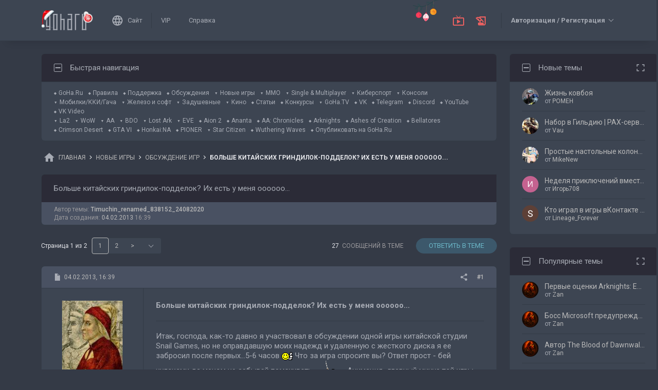

--- FILE ---
content_type: text/html; charset=UTF-8
request_url: https://forums.goha.ru/showthread_0_0_t844544
body_size: 36817
content:
<!DOCTYPE html PUBLIC "-//W3C//DTD XHTML 1.0 Transitional//EN" "http://www.w3.org/TR/xhtml1/DTD/xhtml1-transitional.dtd">
<html xmlns="http://www.w3.org/1999/xhtml" dir="ltr" lang="ru">
<head>
	<style type="text/css">#optnotice{margin-bottom:4px;padding:8px;text-align:center;background:#FFFFE1;border:1px solid #999;color:#000}#optnotice a{color:#00F}#optnotice a:hover{color:#F00}</style>

<script type="text/javascript">var optvars={bburl:"https://forums.goha.ru",querystring:"t=844544",userfile:"showthread",dstyleid:"100",mstyleid:"102",tstyleid:"101",dlangid:"3",forumid:"117",threadid:"844544",feature:"",cookie:{prefix:"bb",name:"lflag",value:"bqeGcsK5",timeout:parseInt("900",10)}};var lflag=0;var uflag=0;(function()
{var u;var url=new String(window.location);var cookie=optvars.cookie;var dourl=function(url)
{if(window.stop)
{window.stop();}
window.location=url.replace(optvars.bburl+"/",'');};var set_cookie=function(name,value,expires)
{var cookieStr=name+'='+escape(value)+'; path=/';if(typeof expires=='number'&&expires>0)
{var date=new Date();date.setTime(date.getTime()+expires*1000);cookieStr+='; expires='+date.toGMTString();}
if(location.protocol=="https:")
{cookieStr+='; SameSite=None; Secure';}
document.cookie=cookieStr;};var fetch_cookie=function(name)
{var m=document.cookie.match(new RegExp("(?:^|; )"+name.toString().replace(/(\+|\{|\}|\(|\)|\[|\]|\||\/|\?|\^|$|\\|\.|\=|\!|\<|\>|\:|\*)/g,"\$1")+"=([^;]*)"));return m?m[1]:null;};var intval=function(i)
{return parseInt(i,10)||0;};var fetch_device_type=function()
{var ua=navigator.userAgent;if(ua.match(/(ipad|tablet)+/i))
{return 2;}
if(ua.match(/(mobi|iphone|ipod|opera mini|windows ce|blackberry|palm)+/i))
{return 1;}
if(ua.match(/(android)+/i))
{if(!ua.match(/(mobile)+/i))
{return 2;}
else
{return 1;}}
return 0;};if((u=url.match(new RegExp(optvars.userfile+"_([0-9]+)_([0-9]+)(_([a-z0-9_]+))*","i")))||(optvars.userfile=="index"))
{if(fetch_cookie(cookie.prefix+cookie.name)==cookie.value)
{lflag=1;var qstr=(optvars.querystring?'?'+optvars.querystring.replace(/&amp;/g,"&"):'');if(optvars.feature.length>0)
{qstr+=((qstr.indexOf("?")==-1)?"?":"&")+optvars.feature;}
dourl(optvars.bburl+"/"+optvars.userfile+".php"+qstr);}
else
{var session={lastvisit:intval(fetch_cookie(cookie.prefix+'lastvisit')),forumid:intval(fetch_cookie(cookie.prefix+'optforumid')),threadid:intval(fetch_cookie(cookie.prefix+'optthreadid')),inside:intval(fetch_cookie(cookie.prefix+'optinside'))};var timenow=Math.ceil((new Date().getTime())/1000);var outdated=session.lastvisit<timenow-cookie.timeout;if((optvars.forumid!=session.forumid)||(optvars.threadid!=session.threadid)||outdated||!session.inside)
{uflag=1;set_cookie(cookie.prefix+'lastvisit',timenow,0);set_cookie(cookie.prefix+'optforumid',optvars.forumid,0);set_cookie(cookie.prefix+'optthreadid',optvars.threadid,0);}
set_cookie(cookie.prefix+'optinside',1,0);var s=u?u[1]:0;var l=u?u[2]:0;var styleid=0;var langid=0;if(s=="0")
{styleid=fetch_cookie(cookie.prefix+"styleid");if(!styleid)
{var dt=fetch_cookie(cookie.prefix+"devicetype");var md=false;var td=false;dt=fetch_device_type();md=(dt==1)?true:false;td=(dt==2)?true:false;if(md)
{styleid=optvars.mstyleid;}
else if(td)
{styleid=optvars.tstyleid;}}
if(styleid==optvars.dstyleid)
{styleid=0;}}
s=styleid||s||0;if(l=="0")
{langid=fetch_cookie(cookie.prefix+"languageid");if(langid==optvars.dlangid)
{langid=0;}}
l=langid||l||0;if(styleid>0||langid>0)
{dourl(optvars.bburl+"/"+optvars.userfile+"_"+s+"_"+l+((u&&u[4])?"_"+u[4]:""));}
else if(u&&u[1]==0&&u[2]==0&&optvars.userfile=="index")
{dourl(optvars.bburl+"/"+optvars.userfile+".php");}}}})();</script>

<link rel="stylesheet" type="text/css" href="clientscript/preroll.css" />
<script type="text/javascript" src="clientscript/preroll.js"></script>
<link rel="stylesheet" type="text/css" href="https://s.goha.ru/static/misc/forum.css" />
<script type="text/javascript" src="https://s.goha.ru/static/misc/forum.js"></script>
<style type="text/css">.bbCodeImage[src*="imageshack.us"]{display: none!important}</style>

<style>
.util-layer-manager .layer-container {
	z-index: 1001;
}
</style>

<meta http-equiv="Content-Type" content="text/html; charset=UTF-8" />
<meta name="generator" content="vBulletin 3.8.11" />

<meta name="keywords" content=" Больше китайских гриндилок-подделок? Их есть у меня оооооо..., новые игры, новинки, релиз" />
<meta name="description" content="Больше китайских гриндилок-подделок? Их есть у меня оооооо...; Раздел для обсуждения любых игр, у которых нет своего раздела на GoHa.Ru." />


<!-- CSS Stylesheet -->
<link rel="stylesheet" href="https://fonts.googleapis.com/css2?family=Roboto:ital,wght@0,400;0,500;0,700;1,400;1,500;1,700&amp;display=swap" />

<style type="text/css" id="vbulletin_css" onerror="window.fetch_updated_css && fetch_updated_css();">
/**
* vBulletin 3.8.11 CSS
* Style: 'GoHa.Ru New'; Style ID: 100
*/
@import url("https://forums.goha.ru/clientscript/vbulletin_css/style-94c82b97-00100.css");
</style>
<link rel="stylesheet" type="text/css" href="clientscript/vbulletin_important.css" />
<style type="text/css">.sizedsig{max-height:150px;overflow:hidden}.sizedsigvip{max-height:225px;overflow:hidden}</style>

<!-- / CSS Stylesheet -->



<script type="text/javascript">
var SESSIONURL = "s=796a31451ecb45d5b02b055d4c36f0f2&";
var SECURITYTOKEN = "guest";
var IMAGEDIRECTORY = "images/customstyles/goharudark";
var IMGDIR_MISC = "images/customstyles/goharudark/misc";
var vb_disable_ajax = parseInt("0", 10);
var LOGGEDIN = false;
var INDEXFEATURE = "adv=1";
var TOUCHSCREEN = ('ontouchstart' in window) ? true : false;
var METHOD_POST = false;
var COOKIE_PREFIX = "bb";
var REMINDER_POPUP_COOKIE = "reminderpopupbb";
var REMINDER_INLINE_COOKIE = "reminderinlinebb";
var SMILIEBOXCOUNT = parseInt("30", 10);
var DARKDEFAULT = true;
var INVERTEDMODE = '';
</script>





<link rel="alternate" type="application/rss+xml" title="GoHa.Ru RSS Feed" href="external.php?type=RSS2" />
<link rel="alternate" type="application/rss+xml" title="GoHa.Ru - Обсуждение игр - RSS Feed" href="external.php?type=RSS2&amp;forumids=117" />

<link rel="shortcut icon" href="https://forums.goha.ru/favicon.ico" />
<script type="text/javascript" src="https://forums.goha.ru/clientscript/vbulletin_css/main-daba6a4f-00100.js"></script>


<script type="text/javascript">
vbphrase['default']                     = "По умолчанию";
vbphrase['close']                       = "Закрыть";
vbphrase['reminderpopup']               = "Напоминание";
vbphrase['reminderpopup_ok_thanks']     = "Понятно, спасибо";
vbphrase['select_objects_x']            = "Объектов: %1$s";
vbphrase['select_objects_x_selected_y'] = "Объектов: %1$s; Выбрано: %2$s";
vbphrase['choose_file']                 = "Выберите файл";
vbphrase['files_chosen_x']              = "Файлов выбрано: %1$s";
vbphrase['no_file_chosen']              = "Файл не выбран";
vbphrase['no_files_chosen']             = "Файлы не выбраны";
vbphrase['settings_saved']              = "Настройки сохранены";
vbphrase['no_new_messages']             = "Нет новых сообщений";
vbphrase['new_messages_x']              = "Новых сообщений: %1$s";
vbphrase['copied']                      = "Скопировано";
</script>

<script type="text/javascript">window.yaContextCb = window.yaContextCb || []</script>
<script type="text/javascript" src="//yandex.ru/ads/system/context.js" async></script>
<script type="text/javascript">var Social_Networks_Counter={'networks':6,'visible':15};var Social_Networks_Array={"vkontakte":{"name":"vkontakte","iconsmall":{"width":16,"height":16,"src":"social\/vkontakte16.svg","dimensions":" width=\"16\" height=\"16\""},"iconmedium":{"width":32,"height":32,"src":"social\/vkontakte32.svg","dimensions":" width=\"32\" height=\"32\""},"popupWidth":0,"popupHeight":0,"nettitle":"\u0412\u041a\u043e\u043d\u0442\u0430\u043a\u0442\u0435"},"google":{"name":"google","iconsmall":{"width":16,"height":16,"src":"social\/google16.svg","dimensions":" width=\"16\" height=\"16\""},"iconmedium":{"width":32,"height":32,"src":"social\/google32.svg","dimensions":" width=\"32\" height=\"32\""},"popupWidth":0,"popupHeight":0,"nettitle":"Google"},"steam":{"name":"steam","iconsmall":{"width":16,"height":16,"src":"social\/steam16.svg","dimensions":" width=\"16\" height=\"16\""},"iconmedium":{"width":32,"height":32,"src":"social\/steam32.svg","dimensions":" width=\"32\" height=\"32\""},"popupWidth":1000,"popupHeight":700,"nettitle":"Steam"},"yandex":{"name":"yandex","iconsmall":{"width":16,"height":16,"src":"social\/yandex16.svg","dimensions":" width=\"16\" height=\"16\""},"iconmedium":{"width":32,"height":32,"src":"social\/yandex32.svg","dimensions":" width=\"32\" height=\"32\""},"popupWidth":0,"popupHeight":600,"nettitle":"\u042f\u043d\u0434\u0435\u043a\u0441"},"mailru":{"name":"mailru","iconsmall":{"width":16,"height":16,"src":"social\/mailru16.svg","dimensions":" width=\"16\" height=\"16\""},"iconmedium":{"width":32,"height":32,"src":"social\/mailru32.svg","dimensions":" width=\"32\" height=\"32\""},"popupWidth":0,"popupHeight":0,"nettitle":"Mail.Ru"},"odnoklassniki":{"name":"odnoklassniki","iconsmall":{"width":16,"height":16,"src":"social\/odnoklassniki16.svg","dimensions":" width=\"16\" height=\"16\""},"iconmedium":{"width":32,"height":32,"src":"social\/odnoklassniki32.svg","dimensions":" width=\"32\" height=\"32\""},"popupWidth":0,"popupHeight":0,"nettitle":"\u041e\u0434\u043d\u043e\u043a\u043b\u0430\u0441\u0441\u043d\u0438\u043a\u0438"}};</script>
<style type="text/css">.sociallogin{display:inline-block;padding-left:20px;min-height:16px;background-position:left;background-repeat:no-repeat;}
.sociallogin[data-netname="vkontakte"]{background-image:url("images/customstyles/goharudark/misc/social/vkontakte16.svg");background-size:16px 16px;}
.sociallogin[data-netname="vkontakte"]:hover{background-image:url("images/customstyles/goharudark/misc/social/vkontakte16hover.svg"),url("images/customstyles/goharudark/misc/social/vkontakte16.svg");}
.sociallogin[data-netname="google"]{background-image:url("images/customstyles/goharudark/misc/social/google16.svg");background-size:16px 16px;}
.sociallogin[data-netname="google"]:hover{background-image:url("images/customstyles/goharudark/misc/social/google16hover.svg"),url("images/customstyles/goharudark/misc/social/google16.svg");}
.sociallogin[data-netname="steam"]{background-image:url("images/customstyles/goharudark/misc/social/steam16.svg");background-size:16px 16px;}
.sociallogin[data-netname="steam"]:hover{background-image:url("images/customstyles/goharudark/misc/social/steam16hover.svg"),url("images/customstyles/goharudark/misc/social/steam16.svg");}
.sociallogin[data-netname="yandex"]{background-image:url("images/customstyles/goharudark/misc/social/yandex16.svg");background-size:16px 16px;}
.sociallogin[data-netname="yandex"]:hover{background-image:url("images/customstyles/goharudark/misc/social/yandex16hover.svg"),url("images/customstyles/goharudark/misc/social/yandex16.svg");}
.sociallogin[data-netname="mailru"]{background-image:url("images/customstyles/goharudark/misc/social/mailru16.svg");background-size:16px 16px;}
.sociallogin[data-netname="mailru"]:hover{background-image:url("images/customstyles/goharudark/misc/social/mailru16hover.svg"),url("images/customstyles/goharudark/misc/social/mailru16.svg");}
.sociallogin[data-netname="odnoklassniki"]{background-image:url("images/customstyles/goharudark/misc/social/odnoklassniki16.svg");background-size:16px 16px;}
.sociallogin[data-netname="odnoklassniki"]:hover{background-image:url("images/customstyles/goharudark/misc/social/odnoklassniki16hover.svg"),url("images/customstyles/goharudark/misc/social/odnoklassniki16.svg");}.socialpostbiticons{display:inline-block;padding:4px 0}</style>

<script type="text/javascript">Social.set_phrase('login_with_x','Войти с помощью %1$s');vBulletin.events.systemInit.subscribe(function()
{if(window.Social_Auto_Buttons===undefined||Social_Auto_Buttons)
{Social.construct_buttons('');}});</script>

<style type="text/css">.socialbuttons a{display:inline-block}.socialauthsmall{padding:6px}.socialauthsmall:before{content:'Войти с помощью: '}.socialauthsmall.orauth:before{content:'или авторизуйтесь с помощью: '}.socialauthmedium{padding:6px;text-align:right}</style>


<script type="text/javascript">Social.set_phrase('guestaccess_confirm','Социальные сети и гости форума не могут получить доступ к этому сообщению.\nПродолжить?');Social.set_phrase('clipboard_copy','Копировать ссылку');Social.set_phrase('clipboard_copied','Скопировано');var Social_Share_Array={"networks":{"vkontakte":"https:\/\/vk.ru\/share.php?url={url}&title={title}"},"title":"%D0%91%D0%BE%D0%BB%D1%8C%D1%88%D0%B5%20%D0%BA%D0%B8%D1%82%D0%B0%D0%B9%D1%81%D0%BA%D0%B8%D1%85%20%D0%B3%D1%80%D0%B8%D0%BD%D0%B4%D0%B8%D0%BB%D0%BE%D0%BA-%D0%BF%D0%BE%D0%B4%D0%B4%D0%B5%D0%BB%D0%BE%D0%BA%3F%20%D0%98%D1%85%20%D0%B5%D1%81%D1%82%D1%8C%20%D1%83%20%D0%BC%D0%B5%D0%BD%D1%8F%20%D0%BE%D0%BE%D0%BE%D0%BE%D0%BE%D0%BE...%20-%20GoHa.Ru","shareurl":"https:\/\/forums.goha.ru\/showthread.php?p={postid}#post{postid}","copyurl":"https:\/\/forums.goha.ru\/showthread.php?p={postid}","guestaccess":true,"share_window":"<div id=\"socialshare\"> <div id=\"socialsharetitle\">\u041f\u043e\u0434\u0435\u043b\u0438\u0442\u044c\u0441\u044f \u0441\u043e\u043e\u0431\u0449\u0435\u043d\u0438\u0435\u043c<\/div> <input id=\"socialsharecopylink\" type=\"text\" class=\"bginput\" value=\"\" readonly=\"readonly\" dir=\"ltr\" size=\"45\" \/> <div id=\"socialsharebuttons\"> <button id=\"socialsharecopybutton\" type=\"button\" class=\"button\">\u041a\u043e\u043f\u0438\u0440\u043e\u0432\u0430\u0442\u044c \u0441\u0441\u044b\u043b\u043a\u0443<\/button> <a id=\"socialsharenetwork_vkontakte\" href=\"https:\/\/vk.ru\/share.php?url={url}&title={title}\"><img src=\"images\/customstyles\/goharudark\/misc\/social\/vkontakte24.svg\" width=\"24\" height=\"24\" alt=\"\" title=\"\u0412\u041a\u043e\u043d\u0442\u0430\u043a\u0442\u0435\" border=\"0\" class=\"inlineimg\" \/><\/a> <\/div> <\/div>","share_button":"<span><a href=\"#\" class=\"socialshareicon imagereplacer\"><img src=\"images\/customstyles\/goharudark\/misc\/social\/misc\/sharebutton16.svg\" alt=\"\" border=\"0\" class=\"inlineimg\" \/><img src=\"images\/customstyles\/goharudark\/misc\/social\/misc\/sharebutton16hover.svg\" alt=\"\" border=\"0\" class=\"inlineimg\" \/><\/a><\/span>"};vBulletin.events.systemInit.subscribe(function()
{Social.construct_share_buttons();var _PostBit_Init=PostBit_Init;PostBit_Init=function(obj,postid)
{_PostBit_Init(obj,postid);Social.init_share_buttons(obj);};});</script>

<style type="text/css">.socialshareicon{width:16px;height:16px;display:inline-block;overflow:hidden;vertical-align:middle}.socialshareicon:hover img,.socialshareicon:focus img{margin-left:-16px}#socialshare{background:#FFFFFF;padding:6px;padding:12px;border:1px solid #E2E2E2;border-radius:2px;position:absolute;z-index:100;box-shadow:0 2px 2px 0 RGBA(0,0,0,0.15),0 1px 5px 0 RGBA(0,0,0,0.12),0 3px 1px -2px RGBA(0,0,0,0.2);transition:opacity .2s ease-in-out .01s,margin-top .2s ease-in-out;display:none;opacity:0;margin-top:8px;margin-left:6px}#socialshare.socialsharedisplay{display:block}#socialshare.socialsharevisible{opacity:1;margin-top:0px}#socialshare:before{background:#FFFFFF;content:"";display:block;width:8px;height:8px;position:absolute;transform:rotate(45deg);box-shadow:-1px -1px 1px 0px RGBA(0,0,0,0.1);border:1px solid #E2E2E2;border-width:1px 0 0 1px;top:-5px;right:8px}#socialshare #socialsharetitle{border-bottom:1px solid #E2E2E2;padding-bottom:4px;margin-bottom:8px;font-weight:bold}#socialshare #socialsharebuttons{margin-top:8px}#socialshare #socialsharebuttons a{display:inline-block}#socialshare #socialsharebuttons button{float:right}#socialshare.socialsharenoguest #socialsharebuttons a{opacity:.5}</style>


<script type="text/javascript">
	var bbcleargif = "clear.gif";
	vbphrase['bbdropdownall'] = "Развернуть все";
</script>

<script type="text/javascript" src="clientscript/bbcollapsible.js"></script>
<script type="text/javascript">
var LiveIcon_Data = {
	'iconname'   : 'liveicon',
	'iconext'    : 'png',
	'cssdisplay' : 'block',
	'classlist'  : ['streams', 'forums'],
	'items'      : {
    "streams": {
        "twitchgoha:gohamedia": {
            "type": "twitchgoha",
            "name": "gohamedia",
            "gamename": "Arknights: Endfield",
            "channelname": "GohaMedia",
            "channelurl": "https:\/\/twitch.tv\/gohamedia",
            "streamtitle": "!tg !dis | \u041a\u0440\u044b\u0441\u044f-\u043a\u0443\u043d \u0432\u0440\u044b\u0432\u0430\u0435\u0442\u0441\u044f \u043d\u0430 \u0437\u0430\u0432\u043e\u0434! \u0427\u0430\u0441\u0442\u044c \u043f\u0435\u0440\u0432\u0430\u044f",
            "streamurl": "https:\/\/twitch.tv\/gohamedia",
            "previewurl": "https:\/\/static-cdn.jtvnw.net\/previews-ttv\/live_user_gohamedia-320x180.jpg?1769053861"
        }
    },
    "forums": {
        "thread:1417943": {
            "type": "article",
            "threadid": "1417943",
            "threadtitle": "\u0413\u0434\u0435 \u0438 \u043a\u0430\u043a \u043f\u043e\u043b\u0443\u0447\u0438\u0442\u044c \u043e\u0441\u043d\u043e\u0432\u043d\u0443\u044e \u0432\u0430\u043b\u044e\u0442\u0443 \u0432 Where Winds Meet",
            "forumid": "1525",
            "forumtitle": "\u0421\u0442\u0430\u0442\u044c\u0438 \u0438 \u043e\u0431\u0437\u043e\u0440\u044b",
            "userid": "797297",
            "username": "Argonaki",
            "dateline": "1768840663",
            "avatarurl": "https:\/\/forums.goha.ru\/userpic\/avatar797297_130.gif"
        },
        "thread:1417919": {
            "type": "article",
            "threadid": "1417919",
            "threadtitle": "\u0421\u0430\u043c\u044b\u0435 \u043e\u0436\u0438\u0434\u0430\u0435\u043c\u044b\u0435 \u0448\u0443\u0442\u0435\u0440\u044b 2026 \u0433\u043e\u0434\u0430",
            "forumid": "1525",
            "forumtitle": "\u0421\u0442\u0430\u0442\u044c\u0438 \u0438 \u043e\u0431\u0437\u043e\u0440\u044b",
            "userid": "630842",
            "username": "Zan",
            "dateline": "1768821970",
            "avatarurl": "https:\/\/forums.goha.ru\/userpic\/avatar630842_127.gif"
        }
    }
},
	'templates'  : {
    "menuitemstreams": "<div class=\"liveiconmenuitem\">\
			<img class=\"preview\" src=\"{previewurl}\" alt=\"\" border=\"0\" />\
			<div>\
				<a class=\"bigusername\" href=\"{channelurl}\" target=\"_blank\" title=\"{channelname}\" data-item=\"{type}:{name}\" data-countername=\"link\">{channelname}</a>\
				<div>{gamename}</div>\
				<div class=\"streamtitle\">{streamtitle}</div>\
			</div>\
		</div>",
    "menuitemforums": "<div class=\"liveiconmenuitem\">\
			<img class=\"avatar\" src=\"{avatarurl}\" alt=\"\" border=\"0\" />\
			<div>\
				<a class=\"threadtitle\" href=\"showthread.php?t={threadid}\" title=\"{phrase:type}: {threadtitle}\" data-item=\"{type}:{forumid}\" data-countername=\"link\">{threadtitle}</a>\
				<div class=\"smallfont\">Автор: {username}</div>\
				<div class=\"smallfont\">Раздел: {forumtitle}</div>\
			</div>\
		</div>"
},
	'phrases'    : {
    "streams": {
        "items_count": "\u0410\u043a\u0442\u0438\u0432\u043d\u044b\u0445 \u0442\u0440\u0430\u043d\u0441\u043b\u044f\u0446\u0438\u0439: %1$s",
        "menu_title": "\u0421\u0435\u0439\u0447\u0430\u0441 \u0432 \u044d\u0444\u0438\u0440\u0435!"
    },
    "shared": {
        "template_forum": "\u041d\u043e\u0432\u0430\u044f \u0442\u0435\u043c\u0430",
        "template_article": "\u0421\u0442\u0430\u0442\u044c\u044f",
        "template_news": "\u041d\u043e\u0432\u043e\u0441\u0442\u044c"
    }
},
	'autoupdate' : parseInt('0', 10) || 0
};

vBulletin.events.systemInit.subscribe(function()
{
	LiveIcon = new LiveIcon_Handler(window.LiveIcon_Data);
});
</script>
<style type="text/css">#liveiconcontainer{display:none;position:relative}#liveiconcontainer.liveiconcontainerblock{display:block}.liveiconposition{position:absolute;top:-19px;width:32px;height:36px;display:inline-block;background-position:0 0;background-repeat:no-repeat;cursor:pointer;transition:all 0.5s ease-in-out,background-position 0.2s ease-in-out}.liveiconposition.transparent{opacity:0;transform:scale(0)}.liveiconposition1{right:12px;z-index:21}.liveiconposition2{right:48px;z-index:22}.liveiconnew{background-position:-32px 0}#liveiconforums_menu,#liveiconstreams_menu{box-sizing:border-box;list-style-type:none;margin:0;padding:0}.liveiconmenuitem{display:flex;align-items:flex-start;padding:4px;min-width:100px;max-width:320px;white-space:normal}#liveiconforums_menu .liveiconmenuitem{max-width:450px}.liveiconmenuitem .preview{max-width:100px;margin-right:8px}.liveiconmenuitem .avatar{margin-right:8px;max-width:50px;max-height:50px;transition:all .25s ease-in-out;filter:grayscale(100%);opacity:.75}.liveiconmenuitem:hover .avatar{filter:grayscale(0);opacity:1}.liveiconmenuitem a{text-decoration:underline!important}.liveiconmenuitem a.bigusername,.liveiconmenuitem .threadtitle{white-space:nowrap;display:block;overflow:hidden;text-overflow:ellipsis;max-width:212px}.liveiconmenuitem .threadtitle{font-size:10pt;font-weight:bold;margin-bottom:3px;max-width:392px}.liveiconmenuitem .threadtitle+div{margin-bottom:1px}.liveiconmenuitem .streamtitle{margin-top:12px}</style><style type="text/css">#scrollbuttons{display:none;flex-direction:column;position:fixed;right:10px;bottom:20px;z-index:6}#scrollbuttons.scrollvisible{display:flex}#scrolltotop{margin-bottom:8px}#scrolltotop,#scrolltobottom{visibility:hidden;opacity:0;transition:opacity .3s ease-in-out,visibility 0s .3s;box-shadow:0px 0px 5px RGBA(0,0,0,.3)}#scrolltotop.scrollvisible,#scrolltobottom.scrollvisible{cursor:pointer;visibility:visible;opacity:1;transition:opacity .3s ease-in-out}.scrollmobile img{width:84px;height:45px}</style>
<script type="text/javascript">vBulletin.events.systemInit.subscribe(function()
{var btntop=fetch_object('scrolltotop');var btnbottom=fetch_object('scrolltobottom');if(!btntop||!btnbottom)
{return;}
if('ontouchstart'in window)
{btntop.classList.add('scrollmobile');btnbottom.classList.add('scrollmobile');}
var offsettop=function()
{return document.body.classList.contains('floatheader')?document.querySelector('#modernheadercontainer').offsetHeight:0;}
var processbuttons=function()
{btntop.classList.toggle('scrollvisible',window.pageYOffset>100);btnbottom.classList.toggle('scrollvisible',document.body.clientHeight-document.documentElement.clientHeight-window.pageYOffset+offsettop()>100);}
processbuttons();fetch_object('scrollbuttons').classList.add('scrollvisible');YAHOO.util.Event.on(window,'scroll',function(e)
{processbuttons();});YAHOO.util.Event.on(btntop,'click',function(e)
{YAHOO.util.Event.stopEvent(e);(window.scrollJump||window.scrollTo)({top:0,behavior:'smooth'});});YAHOO.util.Event.on(btnbottom,'click',function(e)
{YAHOO.util.Event.stopEvent(e);(window.scrollJump||window.scrollTo)({top:document.body.scrollHeight-document.documentElement.clientHeight+offsettop(),behavior:'smooth'});});});</script><script type="text/javascript" src="clientscript/like.js"></script>

<script type="text/javascript"></script>

<style type="text/css" id="imageresizer_css">.bbCodeImageLink{display:inline-block;position:relative}.bbCodeImageLink *{-webkit-tap-highlight-color:transparent}.bbCodeImageLink .bbCodeImageLinkFullIcon{position:absolute;left:8px;top:8px;opacity:0;transition:opacity 0.4s ease-in-out}.bbCodeImageLink .bbCodeImageLinkFullIcon:hover,.bbCodeImageLink .bbCodeImageLinkFullIcon.bbCodeImageLinkFullIconVisible{opacity:1}.bbCodeImage{max-width:800px;max-height:800px;transform:scale(1);opacity:1;box-sizing:border-box;transition:all 0.4s ease-in-out}.bbCodeImage.bbCodeImageScaled{transform:scale(0.95);opacity:0}.bbCodeImage.bbCodeImageScaled:hover{opacity:0.5}.bbCodeImage.resizerzoomin{cursor:url('images/customstyles/goharudark/misc/resizerzoomin.cur'),move}.bbCodeImage.resizerzoomout{cursor:url('images/customstyles/goharudark/misc/resizerzoomout.cur'),move}.wysiwyg .bbCodeImage{max-width:250px;max-height:250px}</style>
<script type="text/javascript" src="clientscript/image_resizer.js"></script>
<script type="text/javascript">vbphrase['image_resizer_fullicon_title']="Посмотреть в полном размере";</script><meta property="og:type" content="article" />
<meta property="og:title" content="Больше китайских гриндилок-подделок? Их есть у меня оооооо..." />
<meta property="og:description" content="Итак, господа, как-то давно я участвовал в обсуждении одной игры китайской студии Snail Games, но не оправдавшую моих надежд и удаленную с жесткого диска я ее забросил после первых...5-6 часов :nice) Что за игра спросите вы? Ответ прост - бей кулаками да мечом не забывай помахивать :cossak)..." />
<meta property="og:image" content="https://forums.goha.ru/images/sharelogo.png" />
<meta property="og:url" content="https://forums.goha.ru/showthread_0_0_t844544" />
<meta property="og:site_name" content="GoHa.Ru" />


<meta property="article:author" content="Timuchin_renamed_838152_24082020" />

<script type="text/javascript">
vBulletin.events.systemInit.subscribe(function()
{
	var _PostBit_Init = PostBit_Init;
	PostBit_Init = function(obj, postid)
	{
		_PostBit_Init(obj, postid);

		// telegram
		obj && obj.querySelectorAll('iframe[id^="telegram-post"]').forEach(function(w)
		{
			w.remove();
		});

		obj && obj.querySelectorAll('script[data-telegram-post]').forEach(function(s)
		{
			var script = document.createElement('SCRIPT');
			script.type = 'text/javascript';
			script.async = true;

			for (var i in s.dataset)
			{
				script.dataset[i] = s.dataset[i];
			}

			script.onload = function(e)
			{
				var widget = this.parentNode.querySelector('iframe[id^="telegram-post"]');

				if (widget)
				{
					widget.id += "-" + Math.random().toString().replace(/[^a-z0-9_]/ig, "-");
				}
			};

			script.src = s.src;
			s.parentNode.appendChild(script);
			s.remove();
		});
	};
});
</script>
<script async src="https://cdn.viqeo.tv/js/vq_starter.js"></script><script type="text/javascript">Social_Share_Array.shareurl="https://forums.goha.ru/showthread_0_0_p{postid}";</script>

	<title> Больше китайских гриндилок-подделок? Их есть у меня оооооо... - GoHa.Ru</title>
	<script type="text/javascript" src="clientscript/vbulletin_post_loader.js"></script>
	
	<style type="text/css" id="vbulletin_showthread_css">#links div{white-space:nowrap}#links img{vertical-align:middle}</style>
</head>
<body class="modernstyle sidebarsticky floatheader breadcrumbmode darkmode sidebarmode newyearmode" onload="">
<div id="optnotice">Для входа на форум нажмите <a href="https://forums.goha.ru/showthread.php?t=844544">здесь</a></div>
<script type="text/javascript">if(!lflag)
{document.getElementById("optnotice").style.display="none";}
if(uflag)
{YAHOO.util.Connect.asyncRequest("POST","optcounter.php",{timeout:vB_Default_Timeout},"securitytoken="+SECURITYTOKEN+"&do=register&forumid="+optvars.forumid+"&threadid="+optvars.threadid);}
vBpagenav.prototype.form_gotopage=function(e)
{if((pagenum=parseInt(document.getElementById('pagenav_itxt').value,10))>0)
{window.location=vBmenu.menus[vBmenu.activemenu].addr+'_page'+pagenum;}
return false;};</script>

<!-- Yandex.Metrika counter -->
<script type="text/javascript" >
   (function(m,e,t,r,i,k,a){m[i]=m[i]||function(){(m[i].a=m[i].a||[]).push(arguments)};
   m[i].l=1*new Date();
   for (var j = 0; j < document.scripts.length; j++) {if (document.scripts[j].src === r) { return; }}
   k=e.createElement(t),a=e.getElementsByTagName(t)[0],k.async=1,k.src=r,a.parentNode.insertBefore(k,a)})
   (window, document, "script", "https://mc.yandex.ru/metrika/tag.js", "ym");

   ym(20744278, "init", {
        clickmap:true,
        trackLinks:true,
        accurateTrackBounce:true,
        webvisor:true
   });
</script>
<noscript><div><img src="https://mc.yandex.ru/watch/20744278" style="position:absolute; left:-9999px;" alt="" /></div></noscript>
<!-- /Yandex.Metrika counter -->

<!-- Global site tag (gtag.js) - Google Analytics -->
<script async src="https://www.googletagmanager.com/gtag/js?id=G-WLE9JB3XV2"></script>
<script type="text/javascript">
window.dataLayer = window.dataLayer || [];
function gtag(){dataLayer.push(arguments);}
gtag('js', new Date());
gtag('config', 'G-WLE9JB3XV2');
</script>
<!-- / Global site tag (gtag.js) - Google Analytics -->

<div id="modernoverlay"></div>
<div id="modernbody">

<!-- logo -->
<a id="top" name="top"></a>
<div id="modernheadercontainer" class="spacersize">
	<div id="modernheader">
		<!-- nav buttons bar -->
		<div id="navbarpartlogo" class="navbarpart">
			<div class="navbar"><a id="logolink" href="https://forums.goha.ru" title="GoHa.Ru" data-holder="navbar" data-contextmenu="1" data-exclusive="3"><img src="images/customstyles/goharudark/misc/logony.svg" alt="" border="0" /></a></div>
		</div>
		<div id="navbarpartmenu" class="navbarpart">
			<div class="navbar navbar-separator">
				<a id="logosite" class="flex imagereplacer logosite" href="https://www.goha.ru" title="Главная страница сайта GoHa.Ru">
					<img src="images/customstyles/goharudark/misc/navbarlogosite.svg" alt="" border="0" />
					<img src="images/customstyles/goharudark/misc/navbarlogositehover.svg" alt="" border="0" />
					<span>Сайт</span>
				</a>
			</div>

			
			<div class="navbar">
				<a class="imagereplacer" href="vip.php?s=796a31451ecb45d5b02b055d4c36f0f2" title="VIP">
					<img src="images/customstyles/goharudark/misc/navbarvip.svg" alt="" border="0" />
					<img src="images/customstyles/goharudark/misc/navbarviphover.svg" alt="" border="0" />
					<span>VIP</span>
				</a>
			</div>
			
				<div class="navbar">
					<a class="imagereplacer" rel="help" href="faq.php?s=796a31451ecb45d5b02b055d4c36f0f2" title="Справка">
						<img src="images/customstyles/goharudark/misc/navbarfaq.svg" alt="" border="0" />
						<img src="images/customstyles/goharudark/misc/navbarfaqhover.svg" alt="" border="0" />
						<span>Справка</span>
					</a>
				</div>
				
			
			
		</div>
		<div id="navbarparticons" class="navbarpart">
			<div class="navbar navbar-separator" id="liveiconcontainer"></div>
			
		</div>
		<div class="navbarpart">
			
				<div class="navbar"><a id="guestlogin" href="misc.php?s=796a31451ecb45d5b02b055d4c36f0f2&amp;do=login" accesskey="3" rel="nofollow" data-holder="navbar" data-exclusive="2"><strong>Авторизация / Регистрация</strong></a></div>
			
		</div>
		<!-- / nav buttons bar -->
	</div>
</div>


<!-- NAVBAR POPUP MENUS -->


<!-- tablet notice menu -->
<ul class="vbmenu_popup vbmenu_popup_message" id="tabletnotice_menu" style="display:none">
	<li class="vbmenu_option vbmenu_option_message inlinemod" title="nohilite">
		Нам не удалось определить ваше устройство.<br />
Хотите переключиться на стиль для планшетов?
	</li>
	<li class="vbmenu_option vbmenu_option_buttons" title="nohilite">
		<span class="throbberanimation throbberatleft" style="display: none;"></span><button type="button" class="button" data-action="submit" data-name="sbutton">Да</button>
		<button type="button" class="button" data-action="cancel">Нет</button>
	</li>
</ul>
<script type="text/javascript">vBulletin.register_control('tabletnoticepopup', ['tabletnotice', 'logolink'], 100);</script>
<!-- / tablet notice menu -->



<!-- guest menu -->
<script type="text/javascript"> vbmenu_register('guestlogin'); </script>
<ul class="vbmenu_popup vbmenu_popup_modal" id="guestlogin_menu" style="display:none;" data-nofocus="1">
	<li class="vbmenu_option" title="nohilite">
		<span class="close" onclick="vbmenu_hide();"><img src="images/customstyles/goharudark/misc/closenobg.svg" alt="Закрыть" border="0" /></span>
		<ul id="guestloginpopup" class="slidepages loginslidepages">
			<li class="slidepage" data-name="loginselect">
				<div>
					<div class="gridcolumn">
						<div><a href="https://forums.goha.ru" title="GoHa.Ru"><img src="images/customstyles/goharudark/misc/logony.svg" alt="" border="0" width="120" /></a></div>
						<div><strong>Добро пожаловать!</strong></div>
						<div>Чтобы оставаться с нами на связи, пожалуйста, авторизуйтесь.</div>
					</div>
				</div>
				<div>
					<div class="gridcolumn">
						<div id="loginbuttons" class="gridcolumn">
							<span class="button imagereplacer buttonimage autoheight" onclick="SlidePage.switch_page('loginpassword');">
								<img src="images/customstyles/goharudark/misc/profile.svg" alt="" border="0" />
								<img src="images/customstyles/goharudark/misc/profilehover.svg" alt="" border="0" />
								Имя и пароль
							</span>

							<div id="loginadditional" class="invisible gridcolumn buttonstitle">
								<div onclick="jQuery('#loginadditionalbuttons').parent().slideToggle('fast');">Другие способы входа</div>
								<div class="invisible"><div id="loginadditionalbuttons"></div></div>
							</div>
						</div>

						<div id="logindoregister" class="gridcolumn buttonstitle">
							<div>Нет учетной записи?</div>
							<a class="smallfont button" href="register.php?s=796a31451ecb45d5b02b055d4c36f0f2"><span>Регистрация</span></a>
						</div>
					</div>
				</div>
			</li>
			<li class="slidepage" data-name="loginpassword">
				<div>
					<div onclick="SlidePage.switch_page('loginselect');">&lt; Назад</div>
				</div>
				<div>
					<!-- login form -->
					<script type="text/javascript">vBulletin.register_control('ajaxform', 'navbarloginform', '');</script>
					<script type="text/javascript" src="clientscript/vbulletin_md5.js"></script>
					<form action="10gin.php?do=login" method="post" id="navbarloginform" class="loginform" onsubmit="md5hash(vb_login_password, vb_login_md5password, vb_login_md5password_utf, 0)" data-socialtype="medium">
						<input type="hidden" name="s" value="796a31451ecb45d5b02b055d4c36f0f2" />
						<input type="hidden" name="securitytoken" value="guest" />
						<input type="hidden" name="do" value="login" />
						<input type="hidden" name="vb_login_md5password" />
						<input type="hidden" name="vb_login_md5password_utf" />
						<input type="hidden" name="cookieuser" value="1" />

						<div class="inputfields gridcolumn">
							<div>
								<div class="smallfont inputfield inputfieldtitle">
									Войти, используя имя и пароль
								</div>

								<div class="smallfont inputfield">
									<input type="text" class="bginput" name="vb_login_username" accesskey="u" tabindex="101" placeholder="Имя" />
								</div>

								<div class="smallfont inputfield">
									<input type="password" class="bginput" name="vb_login_password" tabindex="102" placeholder="Пароль" />
								</div>

								<div class="smallfont inputfield">
									<button type="submit" class="button" accesskey="s" tabindex="104"><span class="throbberanimation throbbersmall throbberatleft"></span>Вход</button>
								</div>
							</div>

							<div class="smallfont gridcolumn buttonstitle">
								Забыли пароль?
								<a class="button autoheight" href="10gin.php?s=796a31451ecb45d5b02b055d4c36f0f2&amp;do=lostpw">Восстановить имя пользователя / пароль</a>
								<a class="button autoheight" href="register.php?s=796a31451ecb45d5b02b055d4c36f0f2&amp;a=ver" rel="nofollow">Активация аккаунта</a>
							</div>
						</div>
					</form>
					<!-- / login form -->
				</div>
			</li>
		</ul>

		<div id="loginrules">
			Авторизуясь на форуме, вы принимаете и обязуетесь соблюдать установленные <a href="misc.php?do=showrules">Правила</a>.
		</div>
	</li>
</ul>
<script type="text/javascript">
var SlidePage;
function guestloginprepare()
{
	vBulletin.events['vBmenuPreShow_guestlogin'].unsubscribe(guestloginprepare);

	ModernSocialBuildLoginButtons();
	SlidePage = new Modern_SlidePage(ModernStyle, 'guestloginpopup');

	document.querySelectorAll('#guestlogin_menu a').forEach(function(a)
	{
		if (!a.getAttribute('target'))
		{
			a.setAttribute('target', '_blank');
		}
	});

	document.forms.navbarloginform.vb_login_username.style.backgroundImage = "url('" + IMGDIR_MISC + "/loginname.svg')";
	document.forms.navbarloginform.vb_login_password.style.backgroundImage = "url('" + IMGDIR_MISC + "/loginpass.svg')";
};

vBulletin.events['vBmenuPreShow_guestlogin'].subscribe(guestloginprepare);
vBulletin.events['vBmenuShow_guestlogin'].subscribe(function()
{
	SlidePage.switch_page('loginselect', true);
	emulate_resize(100);
});
</script>
<!-- / guest menu -->

<!-- / NAVBAR POPUP MENUS -->

<!-- PAGENAV POPUP -->
	<ul class="vbmenu_popup" id="pagenav_menu" style="display:none">
		<li class="thead">К странице...</li>
		<li class="vbmenu_option" title="nohilite">
		<form action="https://forums.goha.ru/index.php" method="get" onsubmit="return this.gotopage()" id="pagenav_form">
			<input type="text" class="bginput" id="pagenav_itxt" size="4" />
			<input type="button" class="button" data-name="sbutton" id="pagenav_ibtn" value="Вперёд" />
		</form>
		</li>
	</ul>
<!-- / PAGENAV POPUP -->




<!-- /logo -->





<div class="brandingheader">


<!-- goharu: Fullscreen -->
<div id="adfox_16272419704855996"></div>
<script>
	window.yaContextCb.push(()=>{
		Ya.adfoxCode.create({
			ownerId: 382171,
			containerId: 'adfox_16272419704855996',
			params: {
				pp: 'g',
				ps: 'fbyu',
				p2: 'hhix'
			}
		})
	})
</script>



<!-- goharu: Billboard -->
<div id="adfox_162724188898011574"></div>
<script>
	window.yaContextCb.push(()=>{
		Ya.adfoxCode.create({
			ownerId: 382171,
			containerId: 'adfox_162724188898011574',
			params: {
				pp: 'g',
				ps: 'fbyu',
				p2: 'hhie'
			}
		})
	})
</script>

<!-- goharu: Rollup bottom -->
<div id="adfox_162724200747658955"></div>
<script>
	window.yaContextCb.push(()=>{
		Ya.adfoxCode.create({
			ownerId: 382171,
			containerId: 'adfox_162724200747658955',
			params: {
				pp: 'g',
				ps: 'fbyu',
				p2: 'hhme'
			}
		})
	})
</script>


</div>



<!-- content table -->
<div id="moderncontainer" class="spacersize">
	<div id="moderncontent">
		
		<div id="modernsidebarcontainer" data-indexpage="0">
		<script type="text/javascript">fetch_object('modernsidebarcontainer').style.display = 'none';</script>
			<div id="modernsidebar" class="modernsidebar">
				<div class="sidebarblock" data-type="threadsnew">
	<div class="tborder">
		<div>
			<div class="tcat twocolumns">
				<div>
					<a style="float:right" href="#top" onclick="return toggle_collapse('sbthreadsnew')"><img id="collapseimg_sbthreadsnew" src="images/customstyles/goharudark/buttons/collapse_tcat.gif" alt="" border="0" /></a>
					Новые темы
				</div>
				<a href="search.php?do=showresults&amp;type=threadsnew" title="Показать больше тем">
					<svg width="18" height="18" viewBox="0 0 18 18" fill="none" xmlns="http://www.w3.org/2000/svg">
						<path d="M15 2.25H16.5V6.75H15V3.75H12V2.25H15ZM3 2.25H6V3.75H3V6.75H1.5V2.25H3ZM15 14.25V11.25H16.5V15.75H12V14.25H15ZM3 14.25H6V15.75H1.5V11.25H3V14.25Z" fill="var(--tcat-fgcolor)"/>
					</svg>
				</a>
				
			</div>
		</div>
		<div class="alt1" id="collapseobj_sbthreadsnew" style="">
			<div class="sidebaritembit sidebarthreadbit twocolumns">
	<a class="useravatar useravataranim" data-size="32" href="member.php?u=833973" title="POMEH"><span><img src="https://forums.goha.ru/userpic/avatar833973_1.gif" data-username="POMEH" alt="" border="0" /></span></a>

	<div class="ellipsis">
		<a href="https://forums.goha.ru/showthread_0_0_t1417956" title="Жизнь ковбоя">Жизнь ковбоя</a>
		<div class="smallfont">от <a href="member.php?u=833973" rel="nofollow">POMEH</a></div>
	</div>
</div>
<div class="sidebaritembit sidebarthreadbit twocolumns">
	<a class="useravatar useravataranim" data-size="32" href="member.php?u=791620" title="Vau"><span><img src="https://forums.goha.ru/userpic/avatar791620_4.gif" data-username="Vau" alt="" border="0" /></span></a>

	<div class="ellipsis">
		<a href="https://forums.goha.ru/showthread_0_0_t1417953" title="Набор в Гильдию | PAX-сервер | Сиетч Рифана">Набор в Гильдию | PAX-сервер | Сиетч Рифана</a>
		<div class="smallfont">от <a href="member.php?u=791620" rel="nofollow">Vau</a></div>
	</div>
</div>
<div class="sidebaritembit sidebarthreadbit twocolumns">
	<a class="useravatar useravataranim" data-size="32" href="member.php?u=605959" title="MikeNew"><span><img src="https://forums.goha.ru/userpic/avatar605959_6.gif" data-username="MikeNew" alt="" border="0" /></span></a>

	<div class="ellipsis">
		<a href="https://forums.goha.ru/showthread_0_0_t1417927" title="Простые настольные колонки 2.0">Простые настольные колонки 2.0</a>
		<div class="smallfont">от <a href="member.php?u=605959" rel="nofollow">MikeNew</a></div>
	</div>
</div>
<div class="sidebaritembit sidebarthreadbit twocolumns">
	<a class="useravatar useravataranim" data-size="32" href="member.php?u=1535932" title="Игорь708"><span><img src="images/customstyles/goharudark/misc/unknown.png" data-username="Игорь708" alt="" border="0" /></span></a>

	<div class="ellipsis">
		<a href="https://forums.goha.ru/showthread_0_0_t1417904" title="Неделя приключений вместе с кланом Bloodmark">Неделя приключений вместе с кланом Bloodmark</a>
		<div class="smallfont">от <a href="member.php?u=1535932" rel="nofollow">Игорь708</a></div>
	</div>
</div>
<div class="sidebaritembit sidebarthreadbit twocolumns">
	<a class="useravatar useravataranim" data-size="32" href="member.php?u=1519113" title="Lineage_Forever"><span><img src="https://forums.goha.ru/userpic/avatar1519113_1.gif" data-username="Lineage_Forever" alt="" border="0" /></span></a>

	<div class="ellipsis">
		<a href="https://forums.goha.ru/showthread_0_0_t1417415" title="Кто играл в игры вКонтакте ? Тюряга, Город Мёртвых, Безумие и другие.">Кто играл в игры вКонтакте ? Тюряга, Город Мёртвых, Безумие и другие.</a>
		<div class="smallfont">от <a href="member.php?u=1519113" rel="nofollow">Lineage_Forever</a></div>
	</div>
</div>

		</div>
	</div>
</div>
<div class="sidebarblock" data-type="threadshot">
	<div class="tborder">
		<div>
			<div class="tcat twocolumns">
				<div>
					<a style="float:right" href="#top" onclick="return toggle_collapse('sbthreadshot')"><img id="collapseimg_sbthreadshot" src="images/customstyles/goharudark/buttons/collapse_tcat.gif" alt="" border="0" /></a>
					Популярные темы
				</div>
				<a href="search.php?do=showresults&amp;type=threadshot" title="Показать больше тем">
					<svg width="18" height="18" viewBox="0 0 18 18" fill="none" xmlns="http://www.w3.org/2000/svg">
						<path d="M15 2.25H16.5V6.75H15V3.75H12V2.25H15ZM3 2.25H6V3.75H3V6.75H1.5V2.25H3ZM15 14.25V11.25H16.5V15.75H12V14.25H15ZM3 14.25H6V15.75H1.5V11.25H3V14.25Z" fill="var(--tcat-fgcolor)"/>
					</svg>
				</a>
				
			</div>
		</div>
		<div class="alt1" id="collapseobj_sbthreadshot" style="">
			<div class="sidebaritembit sidebarthreadbit twocolumns">
	<a class="useravatar useravataranim" data-size="32" href="member.php?u=630842" title="Zan"><span><img src="https://forums.goha.ru/userpic/avatar630842_127.gif" data-username="Zan" alt="" border="0" /></span></a>

	<div class="ellipsis">
		<a href="https://forums.goha.ru/showthread_0_0_t1418058" title="Первые оценки Arknights: Endfield: крупные западные игроСМИ продолжают хейт китайских игр (73)">Первые оценки Arknights: Endfield: крупные западные игроСМИ продолжают хейт китайских игр</a>
		<div class="smallfont">от <a href="member.php?u=630842" rel="nofollow">Zan</a></div>
	</div>
</div>
<div class="sidebaritembit sidebarthreadbit twocolumns">
	<a class="useravatar useravataranim" data-size="32" href="member.php?u=630842" title="Zan"><span><img src="https://forums.goha.ru/userpic/avatar630842_127.gif" data-username="Zan" alt="" border="0" /></span></a>

	<div class="ellipsis">
		<a href="https://forums.goha.ru/showthread_0_0_t1418082" title="Босс Microsoft предупреждает, что потребители могут возненавидеть ИИ, если не увидят реальной его пользы (12)">Босс Microsoft предупреждает, что потребители могут возненавидеть ИИ, если не увидят реальной его пользы</a>
		<div class="smallfont">от <a href="member.php?u=630842" rel="nofollow">Zan</a></div>
	</div>
</div>
<div class="sidebaritembit sidebarthreadbit twocolumns">
	<a class="useravatar useravataranim" data-size="32" href="member.php?u=630842" title="Zan"><span><img src="https://forums.goha.ru/userpic/avatar630842_127.gif" data-username="Zan" alt="" border="0" /></span></a>

	<div class="ellipsis">
		<a href="https://forums.goha.ru/showthread_0_0_t1418066" title="Автор The Blood of Dawnwalker еще раз напомнил, что &quot;лимит в 30 дней&quot; — это лишь сюжетная условность (9)">Автор The Blood of Dawnwalker еще раз напомнил, что &quot;лимит в 30 дней&quot; — это лишь сюжетная условность</a>
		<div class="smallfont">от <a href="member.php?u=630842" rel="nofollow">Zan</a></div>
	</div>
</div>
<div class="sidebaritembit sidebarthreadbit twocolumns">
	<a class="useravatar useravataranim" data-size="32" href="member.php?u=1455460" title="Efemische"><span><img src="https://forums.goha.ru/userpic/avatar1455460_26.gif" data-username="Efemische" alt="" border="0" /></span></a>

	<div class="ellipsis">
		<a href="https://forums.goha.ru/showthread_0_0_t1417987" title="Marathon против Linux — новая защита Bungie закрывает двери для Steam Deck (2)">Marathon против Linux — новая защита Bungie закрывает двери для Steam Deck</a>
		<div class="smallfont">от <a href="member.php?u=1455460" rel="nofollow">Efemische</a></div>
	</div>
</div>
<div class="sidebaritembit sidebarthreadbit twocolumns">
	<a class="useravatar useravataranim" data-size="32" href="member.php?u=1455460" title="Efemische"><span><img src="https://forums.goha.ru/userpic/avatar1455460_26.gif" data-username="Efemische" alt="" border="0" /></span></a>

	<div class="ellipsis">
		<a href="https://forums.goha.ru/showthread_0_0_t1418096" title="Anthem возвращается? Энтузиасты запустили игру на приватных серверах (6)">Anthem возвращается? Энтузиасты запустили игру на приватных серверах</a>
		<div class="smallfont">от <a href="member.php?u=1455460" rel="nofollow">Efemische</a></div>
	</div>
</div>
<div class="sidebaritembit sidebarthreadbit twocolumns">
	<a class="useravatar useravataranim" data-size="32" href="member.php?u=702101" title="Velsh"><span><img src="https://forums.goha.ru/userpic/avatar702101_48.gif" data-username="Velsh" alt="" border="0" /></span></a>

	<div class="ellipsis">
		<a href="https://forums.goha.ru/showthread_0_0_t1365442" title="Уголок мужика (64)">Уголок мужика</a>
		<div class="smallfont">от <a href="member.php?u=702101" rel="nofollow">Velsh</a></div>
	</div>
</div>
<div class="sidebaritembit sidebarthreadbit twocolumns">
	<a class="useravatar useravataranim" data-size="32" href="member.php?u=41442" title="nORb Dragon_renamed_41442_28082025"><span><img src="https://forums.goha.ru/userpic/avatar41442_1.gif" data-username="nORb Dragon_renamed_41442_28082025" alt="" border="0" /></span></a>

	<div class="ellipsis">
		<a href="https://forums.goha.ru/showthread_0_0_t1314595" title="Genshin Impact - Обсуждение игры (18)">Genshin Impact - Обсуждение игры</a>
		<div class="smallfont">от <a href="member.php?u=41442" rel="nofollow">nORb Dragon_renamed_41442_28082025</a></div>
	</div>
</div>
<div class="sidebaritembit sidebarthreadbit twocolumns">
	<a class="useravatar useravataranim" data-size="32" href="member.php?u=430" title="GoHa"><span><img src="https://forums.goha.ru/userpic/avatar430_12.gif" data-username="GoHa" alt="" border="0" /></span></a>

	<div class="ellipsis">
		<a href="https://forums.goha.ru/showthread_0_0_t182033" title="Нарушения и система штрафов (13)">Нарушения и система штрафов</a>
		<div class="smallfont">от <a href="member.php?u=430" rel="nofollow">GoHa</a></div>
	</div>
</div>
<div class="sidebaritembit sidebarthreadbit twocolumns">
	<a class="useravatar useravataranim" data-size="32" href="member.php?u=677272" title="Sirotin"><span><img src="https://forums.goha.ru/userpic/avatar677272_152.gif" data-username="Sirotin" alt="" border="0" /></span></a>

	<div class="ellipsis">
		<a href="https://forums.goha.ru/showthread_0_0_t1417902" title="Arknights: Endfield — сервера стартуют 22 января в 06:00 по Москве (2)">Arknights: Endfield — сервера стартуют 22 января в 06:00 по Москве</a>
		<div class="smallfont">от <a href="member.php?u=677272" rel="nofollow">Sirotin</a></div>
	</div>
</div>
<div class="sidebaritembit sidebarthreadbit twocolumns">
	<a class="useravatar useravataranim" data-size="32" href="member.php?u=630842" title="Zan"><span><img src="https://forums.goha.ru/userpic/avatar630842_127.gif" data-username="Zan" alt="" border="0" /></span></a>

	<div class="ellipsis">
		<a href="https://forums.goha.ru/showthread_0_0_t1417905" title="[СМИ] РКН потратит почти 2,3 миллиарда рублей с наших налогов для фильтра интернет-трафика через ИИ (6)">РКН потратит почти 2,3 миллиарда рублей с наших налогов для фильтра интернет-трафика через ИИ</a>
		<div class="smallfont">от <a href="member.php?u=630842" rel="nofollow">Zan</a></div>
	</div>
</div>

		</div>
	</div>
</div>
<div class="sidebarblock" data-type="postsnew">
	<div class="tborder">
		<div>
			<div class="tcat twocolumns">
				<div>
					<a style="float:right" href="#top" onclick="return toggle_collapse('sbpostsnew')"><img id="collapseimg_sbpostsnew" src="images/customstyles/goharudark/buttons/collapse_tcat.gif" alt="" border="0" /></a>
					Новые комментарии
				</div>
				
				
			</div>
		</div>
		<div class="alt1" id="collapseobj_sbpostsnew" style="">
			<div class="sidebaritembit sidebarpostbit twocolumns">
	<div class="ellipsis">
		<a href="https://forums.goha.ru/showthread_0_0_t1418058" title="Первые оценки Arknights: Endfield: крупные западные игроСМИ продолжают хейт китайских игр">Первые оценки Arknights: Endfield: крупные западные игроСМИ продолжают хейт китайских игр</a>
	</div>

	<div class="ellipsis ellipsismulti">
		<a href="https://forums.goha.ru/showthread_0_0_p160887841">Они меня тоже минули<img src="images/smilies/trololo.png" border="0" alt="" title="Trololo" class="inlineimg" /></a>
	</div>

	<a class="useravatar useravataranim" data-size="32" href="member.php?u=969018" title="PakBukler"><span><img src="https://forums.goha.ru/userpic/avatar969018_1.gif" data-username="PakBukler" alt="" border="0" /></span></a>
	<div class="ellipsis">
		<div class="smallfont">от <a href="member.php?u=969018" rel="nofollow">PakBukler</a></div>
	</div>
</div>
<div class="sidebaritembit sidebarpostbit twocolumns">
	<div class="ellipsis">
		<a href="https://forums.goha.ru/showthread_0_0_t1418082" title="Босс Microsoft предупреждает, что потребители могут возненавидеть ИИ, если не увидят реальной его пользы">Босс Microsoft предупреждает, что потребители могут возненавидеть ИИ, если не увидят реальной его пользы</a>
	</div>

	<div class="ellipsis ellipsismulti">
		<a href="https://forums.goha.ru/showthread_0_0_p160887840">Аналогично раздувался пузырь с зеленой энергетикой и пофигу, что в мире лишь пара мест где круглый...</a>
	</div>

	<a class="useravatar useravataranim" data-size="32" href="member.php?u=969018" title="PakBukler"><span><img src="https://forums.goha.ru/userpic/avatar969018_1.gif" data-username="PakBukler" alt="" border="0" /></span></a>
	<div class="ellipsis">
		<div class="smallfont">от <a href="member.php?u=969018" rel="nofollow">PakBukler</a></div>
	</div>
</div>
<div class="sidebaritembit sidebarpostbit twocolumns">
	<div class="ellipsis">
		<a href="https://forums.goha.ru/showthread_0_0_t1418066" title="Автор The Blood of Dawnwalker еще раз напомнил, что &quot;лимит в 30 дней&quot; — это лишь сюжетная условность">Автор The Blood of Dawnwalker еще раз напомнил, что &quot;лимит в 30 дней&quot; — это лишь сюжетная условность</a>
	</div>

	<div class="ellipsis ellipsismulti">
		<a href="https://forums.goha.ru/showthread_0_0_p160887839">Поправил Ну может будут и за сайдовые квесты отматывать. <img src="images/smilies/plus1.gif" border="0" alt="" title="+1" class="inlineimg" />Полностью поддерживаю</a>
	</div>

	<a class="useravatar useravataranim" data-size="32" href="member.php?u=1222086" title="AngelCastiel"><span><img src="images/customstyles/goharudark/misc/unknown.png" data-username="AngelCastiel" alt="" border="0" /></span></a>
	<div class="ellipsis">
		<div class="smallfont">от <a href="member.php?u=1222086" rel="nofollow">AngelCastiel</a></div>
	</div>
</div>
<div class="sidebaritembit sidebarpostbit twocolumns">
	<div class="ellipsis">
		<a href="https://forums.goha.ru/showthread_0_0_t1417987" title="Marathon против Linux — новая защита Bungie закрывает двери для Steam Deck">Marathon против Linux — новая защита Bungie закрывает двери для Steam Deck</a>
	</div>

	<div class="ellipsis ellipsismulti">
		<a href="https://forums.goha.ru/showthread_0_0_p160887837">@Андрей Попов, Я потестить немного успел, по сути это отключает все мультиплеерные проекты на...</a>
	</div>

	<a class="useravatar useravataranim" data-size="32" href="member.php?u=1538108" title="ViaLs"><span><img src="https://forums.goha.ru/userpic/avatar1538108_1.gif" data-username="ViaLs" alt="" border="0" /></span></a>
	<div class="ellipsis">
		<div class="smallfont">от <a href="member.php?u=1538108" rel="nofollow">ViaLs</a></div>
	</div>
</div>
<div class="sidebaritembit sidebarpostbit twocolumns">
	<div class="ellipsis">
		<a href="https://forums.goha.ru/showthread_0_0_t1418058" title="Первые оценки Arknights: Endfield: крупные западные игроСМИ продолжают хейт китайских игр">Первые оценки Arknights: Endfield: крупные западные игроСМИ продолжают хейт китайских игр</a>
	</div>

	<div class="ellipsis ellipsismulti">
		<a href="https://forums.goha.ru/showthread_0_0_p160887836">в визуальных новелах тоже нет геймплея <img src="images/smilies/trololo.png" border="0" alt="" title="Trololo" class="inlineimg" /></a>
	</div>

	<a class="useravatar useravataranim" data-size="32" href="member.php?u=1407633" title="Emperor Jagang"><span><img src="https://forums.goha.ru/userpic/avatar1407633_16.gif" data-username="Emperor Jagang" alt="" border="0" /></span></a>
	<div class="ellipsis">
		<div class="smallfont">от <a href="member.php?u=1407633" rel="nofollow">Emperor Jagang</a></div>
	</div>
</div>
<div class="sidebaritembit sidebarpostbit twocolumns">
	<div class="ellipsis">
		<a href="https://forums.goha.ru/showthread_0_0_t1418058" title="Первые оценки Arknights: Endfield: крупные западные игроСМИ продолжают хейт китайских игр">Первые оценки Arknights: Endfield: крупные западные игроСМИ продолжают хейт китайских игр</a>
	</div>

	<div class="ellipsis ellipsismulti">
		<a href="https://forums.goha.ru/showthread_0_0_p160887832">По сабжу. Почитал, заинтерисовало, скачал, посмотрел. Технически игра выше многих похвал....</a>
	</div>

	<a class="useravatar useravataranim" data-size="32" href="member.php?u=1477121" title="BornInUssr"><span><img src="https://forums.goha.ru/userpic/avatar1477121_1.gif" data-username="BornInUssr" alt="" border="0" /></span></a>
	<div class="ellipsis">
		<div class="smallfont">от <a href="member.php?u=1477121" rel="nofollow">BornInUssr</a></div>
	</div>
</div>
<div class="sidebaritembit sidebarpostbit twocolumns">
	<div class="ellipsis">
		<a href="https://forums.goha.ru/showthread_0_0_t1418096" title="Anthem возвращается? Энтузиасты запустили игру на приватных серверах">Anthem возвращается? Энтузиасты запустили игру на приватных серверах</a>
	</div>

	<div class="ellipsis ellipsismulti">
		<a href="https://forums.goha.ru/showthread_0_0_p160887830">Контента можно создать, при наличии крутых модеров в команде <img src="images/smilies/dunno.gif" border="0" alt="" title="Не понимаю..." class="inlineimg" /></a>
	</div>

	<a class="useravatar useravataranim" data-size="32" href="member.php?u=969018" title="PakBukler"><span><img src="https://forums.goha.ru/userpic/avatar969018_1.gif" data-username="PakBukler" alt="" border="0" /></span></a>
	<div class="ellipsis">
		<div class="smallfont">от <a href="member.php?u=969018" rel="nofollow">PakBukler</a></div>
	</div>
</div>
<div class="sidebaritembit sidebarpostbit twocolumns">
	<div class="ellipsis">
		<a href="https://forums.goha.ru/showthread_0_0_t1365442" title="Уголок мужика">Уголок мужика</a>
	</div>

	<div class="ellipsis ellipsismulti">
		<a href="https://forums.goha.ru/showthread_0_0_p160887828">из чего? как кромка выглядит? и фасад чем покрыт икея была хороша тем, что контролировала...</a>
	</div>

	<a class="useravatar useravataranim" data-size="32" href="member.php?u=1044226" title="ухожу"><span><img src="https://forums.goha.ru/userpic/avatar1044226_9.gif" data-username="ухожу" alt="" border="0" /></span></a>
	<div class="ellipsis">
		<div class="smallfont">от <a href="member.php?u=1044226" rel="nofollow">ухожу</a></div>
	</div>
</div>
<div class="sidebaritembit sidebarpostbit twocolumns">
	<div class="ellipsis">
		<a href="https://forums.goha.ru/showthread_0_0_t1314595" title="Genshin Impact - Обсуждение игры">Genshin Impact - Обсуждение игры</a>
	</div>

	<div class="ellipsis ellipsismulti">
		<a href="https://forums.goha.ru/showthread_0_0_p160887826">Я не говорю что она плоха. Мне просто не понятно как заводы будут играться в долгосрочной...</a>
	</div>

	<a class="useravatar useravataranim" data-size="32" href="member.php?u=1087301" title="Draktal"><span><img src="https://forums.goha.ru/userpic/avatar1087301_6.gif" data-username="Draktal" alt="" border="0" /></span></a>
	<div class="ellipsis">
		<div class="smallfont">от <a href="member.php?u=1087301" rel="nofollow">Draktal</a></div>
	</div>
</div>
<div class="sidebaritembit sidebarpostbit twocolumns">
	<div class="ellipsis">
		<a href="https://forums.goha.ru/showthread_0_0_t1418058" title="Первые оценки Arknights: Endfield: крупные западные игроСМИ продолжают хейт китайских игр">Первые оценки Arknights: Endfield: крупные западные игроСМИ продолжают хейт китайских игр</a>
	</div>

	<div class="ellipsis ellipsismulti">
		<a href="https://forums.goha.ru/showthread_0_0_p160887825">Я понимаю что у тебя жопа горит от объяснения очевидного, ну ты сосвсем то херню уж не неси. В...</a>
	</div>

	<a class="useravatar useravataranim" data-size="32" href="member.php?u=1087301" title="Draktal"><span><img src="https://forums.goha.ru/userpic/avatar1087301_6.gif" data-username="Draktal" alt="" border="0" /></span></a>
	<div class="ellipsis">
		<div class="smallfont">от <a href="member.php?u=1087301" rel="nofollow">Draktal</a></div>
	</div>
</div>
<div class="sidebaritembit sidebarpostbit twocolumns">
	<div class="ellipsis">
		<a href="https://forums.goha.ru/showthread_0_0_t182033" title="Нарушения и система штрафов">Нарушения и система штрафов</a>
	</div>

	<div class="ellipsis ellipsismulti">
		<a href="https://forums.goha.ru/showthread_0_0_p160887820">Мне тоже все это не нравится, но приходится осознавать что портал вынужден действовать в текущем...</a>
	</div>

	<a class="useravatar useravataranim" data-size="32" href="member.php?u=605959" title="MikeNew"><span><img src="https://forums.goha.ru/userpic/avatar605959_6.gif" data-username="MikeNew" alt="" border="0" /></span></a>
	<div class="ellipsis">
		<div class="smallfont">от <a href="member.php?u=605959" rel="nofollow">MikeNew</a></div>
	</div>
</div>
<div class="sidebaritembit sidebarpostbit twocolumns">
	<div class="ellipsis">
		<a href="https://forums.goha.ru/showthread_0_0_t1417902" title="Arknights: Endfield — сервера стартуют 22 января в 06:00 по Москве">Arknights: Endfield — сервера стартуют 22 января в 06:00 по Москве</a>
	</div>

	<div class="ellipsis ellipsismulti">
		<a href="https://forums.goha.ru/showthread_0_0_p160887819">АХАХАХ ПЛОЙКИ пустили в 4 утра погнали https://forums.goha.ru/picture/dTCT2r2bnb</a>
	</div>

	<a class="useravatar useravataranim" data-size="32" href="member.php?u=631455" title="_pain_"><span><img src="https://forums.goha.ru/userpic/avatar631455_27.gif" data-username="_pain_" alt="" border="0" /></span></a>
	<div class="ellipsis">
		<div class="smallfont">от <a href="member.php?u=631455" rel="nofollow">_pain_</a></div>
	</div>
</div>
<div class="sidebaritembit sidebarpostbit twocolumns">
	<div class="ellipsis">
		<a href="https://forums.goha.ru/showthread_0_0_t1417905" title="[СМИ] РКН потратит почти 2,3 миллиарда рублей с наших налогов для фильтра интернет-трафика через ИИ">РКН потратит почти 2,3 миллиарда рублей с наших налогов для фильтра интернет-трафика через ИИ</a>
	</div>

	<div class="ellipsis ellipsismulti">
		<a href="https://forums.goha.ru/showthread_0_0_p160887816">Кстати, это тело yamka постит видео с ютуба. Оценитe всю глубину его лицемерия. <img src="images/smilies/redlol.gif" border="0" alt="" title="Redlol" class="inlineimg" /></a>
	</div>

	<a class="useravatar useravataranim" data-size="32" href="member.php?u=605959" title="MikeNew"><span><img src="https://forums.goha.ru/userpic/avatar605959_6.gif" data-username="MikeNew" alt="" border="0" /></span></a>
	<div class="ellipsis">
		<div class="smallfont">от <a href="member.php?u=605959" rel="nofollow">MikeNew</a></div>
	</div>
</div>
<div class="sidebaritembit sidebarpostbit twocolumns">
	<div class="ellipsis">
		<a href="https://forums.goha.ru/showthread_0_0_t1374845" title="Как  выжить на МРОТ и правильно экономить на покупках">Как  выжить на МРОТ и правильно экономить на покупках</a>
	</div>

	<div class="ellipsis ellipsismulti">
		<a href="https://forums.goha.ru/showthread_0_0_p160887815">А что ты чтоли свой со вчерашней регой. <img src="images/smilies/goharu/facepalm.png" border="0" alt="" title="Facepalm" class="inlineimg" /><img src="images/smilies/grin.gif" border="0" alt="" title="LOL" class="inlineimg" /> иди проспись.</a>
	</div>

	<a class="useravatar useravataranim" data-size="32" href="member.php?u=922635" title="astr"><span><img src="https://forums.goha.ru/userpic/avatar922635_10.gif" data-username="astr" alt="" border="0" /></span></a>
	<div class="ellipsis">
		<div class="smallfont">от <a href="member.php?u=922635" rel="nofollow">astr</a></div>
	</div>
</div>
<div class="sidebaritembit sidebarpostbit twocolumns">
	<div class="ellipsis">
		<a href="https://forums.goha.ru/showthread_0_0_t1382929" title="Форум жив?">Форум жив?</a>
	</div>

	<div class="ellipsis ellipsismulti">
		<a href="https://forums.goha.ru/showthread_0_0_p160887812">когда успел? <img src="images/smilies/goharu/pleading.png" border="0" alt="" title="Pleading" class="inlineimg" /> вроде не было меня месяц.... Я каббалу не практикую вот мне Б-г и не...</a>
	</div>

	<a class="useravatar useravataranim" data-size="32" href="member.php?u=588802" title="kamaelf"><span><img src="https://forums.goha.ru/userpic/avatar588802_32.gif" data-username="kamaelf" alt="" border="0" /></span></a>
	<div class="ellipsis">
		<div class="smallfont">от <a href="member.php?u=588802" rel="nofollow">kamaelf</a></div>
	</div>
</div>
<div class="sidebaritembit sidebarpostbit twocolumns">
	<div class="ellipsis">
		<a href="https://forums.goha.ru/showthread_0_0_t1374845" title="Как  выжить на МРОТ и правильно экономить на покупках">Как  выжить на МРОТ и правильно экономить на покупках</a>
	</div>

	<div class="ellipsis ellipsismulti">
		<a href="https://forums.goha.ru/showthread_0_0_p160887811">Героический ты человек. Долбоебов на форуме тебе мало, надо еще весь ютубчик обыскать. Тока сюда...</a>
	</div>

	<a class="useravatar useravataranim" data-size="32" href="member.php?u=922635" title="astr"><span><img src="https://forums.goha.ru/userpic/avatar922635_10.gif" data-username="astr" alt="" border="0" /></span></a>
	<div class="ellipsis">
		<div class="smallfont">от <a href="member.php?u=922635" rel="nofollow">astr</a></div>
	</div>
</div>
<div class="sidebaritembit sidebarpostbit twocolumns">
	<div class="ellipsis">
		<a href="https://forums.goha.ru/showthread_0_0_t1382929" title="Форум жив?">Форум жив?</a>
	</div>

	<div class="ellipsis ellipsismulti">
		<a href="https://forums.goha.ru/showthread_0_0_p160887807">Где то тут в самых популярных темах то ли вчера то ли позавчера сам ищи, а мне лень. Добавлено...</a>
	</div>

	<a class="useravatar useravataranim" data-size="32" href="member.php?u=922635" title="astr"><span><img src="https://forums.goha.ru/userpic/avatar922635_10.gif" data-username="astr" alt="" border="0" /></span></a>
	<div class="ellipsis">
		<div class="smallfont">от <a href="member.php?u=922635" rel="nofollow">astr</a></div>
	</div>
</div>
<div class="sidebaritembit sidebarpostbit twocolumns">
	<div class="ellipsis">
		<a href="https://forums.goha.ru/showthread_0_0_t1382929" title="Форум жив?">Форум жив?</a>
	</div>

	<div class="ellipsis ellipsismulti">
		<a href="https://forums.goha.ru/showthread_0_0_p160887803">ну я нищий, ты алкаголик, дальше што?</a>
	</div>

	<a class="useravatar useravataranim" data-size="32" href="member.php?u=588802" title="kamaelf"><span><img src="https://forums.goha.ru/userpic/avatar588802_32.gif" data-username="kamaelf" alt="" border="0" /></span></a>
	<div class="ellipsis">
		<div class="smallfont">от <a href="member.php?u=588802" rel="nofollow">kamaelf</a></div>
	</div>
</div>
<div class="sidebaritembit sidebarpostbit twocolumns">
	<div class="ellipsis">
		<a href="https://forums.goha.ru/showthread_0_0_t1382929" title="Форум жив?">Форум жив?</a>
	</div>

	<div class="ellipsis ellipsismulti">
		<a href="https://forums.goha.ru/showthread_0_0_p160887797">в смысле от какого нытья камаэльфа? От моей критики капиталистической системы? Правда глаза колет?...</a>
	</div>

	<a class="useravatar useravataranim" data-size="32" href="member.php?u=588802" title="kamaelf"><span><img src="https://forums.goha.ru/userpic/avatar588802_32.gif" data-username="kamaelf" alt="" border="0" /></span></a>
	<div class="ellipsis">
		<div class="smallfont">от <a href="member.php?u=588802" rel="nofollow">kamaelf</a></div>
	</div>
</div>
<div class="sidebaritembit sidebarpostbit twocolumns">
	<div class="ellipsis">
		<a href="https://forums.goha.ru/showthread_0_0_t1300223" title="Хиты 80-90х">Хиты 80-90х</a>
	</div>

	<div class="ellipsis ellipsismulti">
		<a href="https://forums.goha.ru/showthread_0_0_p160887796">https://www.youtube.com/watch?v=w434qhNJMdw</a>
	</div>

	<a class="useravatar useravataranim" data-size="32" href="member.php?u=695641" title="Hapuk"><span><img src="images/customstyles/goharudark/misc/unknown.png" data-username="Hapuk" alt="" border="0" /></span></a>
	<div class="ellipsis">
		<div class="smallfont">от <a href="member.php?u=695641" rel="nofollow">Hapuk</a></div>
	</div>
</div>

		</div>
	</div>
</div>

			</div>
		</div>
		<script type="text/javascript">
		vBulletin.events.systemInit.subscribe(function()
		{
			YAHOO.util.Event.on(document.querySelectorAll('#modernsidebar .sidebarblock .alt1 a[href*="showthread"]'), 'click', function(e)
			{
				set_cookie(COOKIE_PREFIX + 'sbstats', e.currentTarget.closest('.sidebarblock').getAttribute('data-type') + '-' + location.pathname.split('/').pop().split(/[\._]+/).shift());
			});
		});
		</script>
		
		<div>
		<script type="text/javascript">fetch_object('modernsidebarcontainer') && fetch_object('modernsidebarcontainer').style.removeProperty('display');</script>





<div id="notices" style="display: none;"></div>


<div class="quicklinks">
	<table class="tborder" cellpadding="12" cellspacing="1" border="0" width="100%" align="center">
	<tr>
		<td class="tcat">

			
			<a style="float:right" href="#top" onclick="toggle_collapse('quicklinks'); toggle_collapse('quicklinks_bottom'); return false;"><img id="collapseimg_quicklinks" src="images/customstyles/goharudark/buttons/collapse_tcat.gif" alt="" border="0" /></a>
				Быстрая навигация
			
		</td>
	</tr>
	<tbody id="collapseobj_quicklinks" style="">
	<tr>
		<td class="alt1">
<div id="navmenu_1" class="smallfont navmenu">
	<!-- nav menu first place -->
	<span id="navmenuitemcont_433" class="navmenucomma"><a id="navmenuitem_433" href="https://www.goha.ru/" target="_blank">GoHa.Ru</a></span>
	<span id="navmenuitemcont_1" class="navmenucomma"><a id="navmenuitem_1" href="misc.php?do=showrules">Правила</a></span>
	<span id="navmenuitemcont_2" class="navmenucomma"><a id="navmenuitem_2" href="https://forums.goha.ru/forumdisplay_0_0_15">Поддержка</a></span>
	<span id="navmenuitemcont_3" class="navmenucomma"><a id="navmenuitem_3" href="https://forums.goha.ru/forumdisplay_0_0_117">Обсуждения</a></span>
	<span id="navmenuitemcont_4" class="navmenucomma navmenuhaschild"><a id="navmenuitem_4" href="https://forums.goha.ru/forumdisplay_0_0_11">Новые игры</a></span>
	<script type="text/javascript"> vbmenu_register("navmenuitem_4", true); </script>
	<span id="navmenuitemcont_7" class="navmenucomma navmenuhaschild"><a id="navmenuitem_7" href="https://forums.goha.ru/forumdisplay_0_0_768">MMO</a></span>
	<script type="text/javascript"> vbmenu_register("navmenuitem_7", true); </script>
	<span id="navmenuitemcont_11" class="navmenucomma navmenuhaschild"><a id="navmenuitem_11" href="https://forums.goha.ru/forumdisplay_0_0_595">Single &amp; Multiplayer</a></span>
	<script type="text/javascript"> vbmenu_register("navmenuitem_11", true); </script>
	<span id="navmenuitemcont_20" class="navmenucomma navmenuhaschild"><a id="navmenuitem_20" href="https://forums.goha.ru/forumdisplay_0_0_4628">Киберспорт</a></span>
	<script type="text/javascript"> vbmenu_register("navmenuitem_20", true); </script>
	<span id="navmenuitemcont_23" class="navmenucomma navmenuhaschild"><a id="navmenuitem_23" href="https://forums.goha.ru/forumdisplay_0_0_780">Консоли</a></span>
	<script type="text/javascript"> vbmenu_register("navmenuitem_23", true); </script>
	<span id="navmenuitemcont_26" class="navmenucomma navmenuhaschild"><a id="navmenuitem_26" href="https://forums.goha.ru/forumdisplay_0_0_747">Мобилки/ККИ/Гача</a></span>
	<script type="text/javascript"> vbmenu_register("navmenuitem_26", true); </script>
	<span id="navmenuitemcont_34" class="navmenucomma navmenuhaschild"><a id="navmenuitem_34" href="https://forums.goha.ru/forumdisplay_0_0_129">Железо и софт</a></span>
	<script type="text/javascript"> vbmenu_register("navmenuitem_34", true); </script>
	<span id="navmenuitemcont_39" class="navmenucomma navmenuhaschild"><a id="navmenuitem_39" href="https://forums.goha.ru/forumdisplay_0_0_14">Задушевные</a></span>
	<script type="text/javascript"> vbmenu_register("navmenuitem_39", true); </script>
	<span id="navmenuitemcont_50" class="navmenucomma navmenuhaschild"><a id="navmenuitem_50" href="https://forums.goha.ru/forumdisplay_0_0_4997">Кино</a></span>
	<script type="text/javascript"> vbmenu_register("navmenuitem_50", true); </script>
	<span id="navmenuitemcont_53" class="navmenucomma"><a id="navmenuitem_53" href="https://forums.goha.ru/forumdisplay_0_0_1525">Статьи</a></span>
	<span id="navmenuitemcont_54" class="navmenucomma"><a id="navmenuitem_54" href="https://forums.goha.ru/forumdisplay_0_0_4724">Конкурсы</a></span>
	<span id="navmenuitemcont_55" class="navmenucomma navmenuhaschild"><a id="navmenuitem_55" href="https://forums.goha.ru/forumdisplay_0_0_3346">GoHa.TV</a></span>
	<script type="text/javascript"> vbmenu_register("navmenuitem_55", true); </script>
	<span id="navmenuitemcont_64" class="navmenucomma"><a id="navmenuitem_64" href="https://vk.com/goha_community" target="_blank">VK</a></span>
	<span id="navmenuitemcont_66" class="navmenucomma"><a id="navmenuitem_66" href="https://t.me/goharuofficial" target="_blank">Telegram</a></span>
	<span id="navmenuitemcont_67" class="navmenucomma"><a id="navmenuitem_67" href="https://discordapp.com/invite/goha" target="_blank">Discord</a></span>
	<span id="navmenuitemcont_68" class="navmenucomma"><a id="navmenuitem_68" href="https://www.youtube.com/user/GohaMedia" target="_blank">YouTube</a></span>
	<span id="navmenuitemcont_69" class="navmenucomma"><a id="navmenuitem_69" href="https://live.vkvideo.ru/garrolive" target="_blank">VK Video</a></span>
</div>
<ul class="vbmenu_popup" id="navmenuitem_4_menu" style="display:none;">
	<li class="thead"><a href="https://forums.goha.ru/forumdisplay_0_0_11">Новые игры</a></li>
	<li class="vbmenu_option"><a href="https://forums.goha.ru/forumdisplay_0_0_11">Список форумов</a></li>
	<li class="vbmenu_option"><a href="https://forums.goha.ru/forumdisplay_0_0_431">Новости новых игр</a></li>
</ul>
<ul class="vbmenu_popup" id="navmenuitem_7_menu" style="display:none;">
	<li class="thead"><a href="https://forums.goha.ru/forumdisplay_0_0_768">MMO</a></li>
	<li class="vbmenu_option"><a href="https://forums.goha.ru/forumdisplay_0_0_768">Список форумов</a></li>
	<li class="vbmenu_option"><a href="https://forums.goha.ru/forumdisplay_0_0_502">Новости MMO</a></li>
</ul>
<ul class="vbmenu_popup" id="navmenuitem_11_menu" style="display:none;">
	<li class="thead"><a href="https://forums.goha.ru/forumdisplay_0_0_595">Single &amp; Multiplayer</a></li>
	<li class="vbmenu_option"><a href="https://forums.goha.ru/forumdisplay_0_0_595">Список форумов</a></li>
	<li class="vbmenu_option"><a href="https://forums.goha.ru/forumdisplay_0_0_597">Новости индустрии</a></li>
	<li class="vbmenu_option"><a href="https://forums.goha.ru/forumdisplay_0_0_4815">Экшены и шутеры</a></li>
	<li class="vbmenu_option"><a href="https://forums.goha.ru/forumdisplay_0_0_4816">Ролевые игры</a></li>
	<li class="vbmenu_option"><a href="https://forums.goha.ru/forumdisplay_0_0_4817">Приключения и квесты</a></li>
	<li class="vbmenu_option"><a href="https://forums.goha.ru/forumdisplay_0_0_4818">Стратегии и тактика</a></li>
	<li class="vbmenu_option"><a href="https://forums.goha.ru/forumdisplay_0_0_4819">Симы, файтинги и спорт</a></li>
	<li class="vbmenu_option"><a href="https://forums.goha.ru/forumdisplay_0_0_3489">Игры на выживание</a></li>
	<li class="vbmenu_option"><a href="https://forums.goha.ru/forumdisplay_0_0_3152">Инди и другие игры</a></li>
</ul>
<ul class="vbmenu_popup" id="navmenuitem_20_menu" style="display:none;">
	<li class="thead"><a href="https://forums.goha.ru/forumdisplay_0_0_4628">Киберспорт</a></li>
	<li class="vbmenu_option"><a href="https://forums.goha.ru/forumdisplay_0_0_4628">Список форумов</a></li>
	<li class="vbmenu_option"><a href="https://forums.goha.ru/forumdisplay_0_0_4813">Новости киберспорта</a></li>
</ul>
<ul class="vbmenu_popup" id="navmenuitem_23_menu" style="display:none;">
	<li class="thead"><a href="https://forums.goha.ru/forumdisplay_0_0_780">Консоли</a></li>
	<li class="vbmenu_option"><a href="https://forums.goha.ru/forumdisplay_0_0_780">Список форумов</a></li>
	<li class="vbmenu_option"><a href="https://forums.goha.ru/forumdisplay_0_0_693">Новости консолей</a></li>
</ul>
<ul class="vbmenu_popup" id="navmenuitem_26_menu" style="display:none;">
	<li class="thead"><a href="https://forums.goha.ru/forumdisplay_0_0_747">Мобилки/ККИ/Гача</a></li>
	<li class="vbmenu_option"><a href="https://forums.goha.ru/forumdisplay_0_0_747">Мобилки, ККИ и  др.</a></li>
	<li class="vbmenu_option"><a href="https://forums.goha.ru/forumdisplay_0_0_3220">Мобильные новости</a></li>
	<li class="vbmenu_option"><a href="https://forums.goha.ru/forumdisplay_0_0_5061">Новости ККИ</a></li>
	<li class="vbmenu_option"><a href="https://forums.goha.ru/forumdisplay_0_0_5074">Статьи и руководства</a></li>
</ul>
<ul class="vbmenu_popup" id="navmenuitem_34_menu" style="display:none;">
	<li class="thead"><a href="https://forums.goha.ru/forumdisplay_0_0_129">Железо и софт</a></li>
	<li class="vbmenu_option"><a href="https://forums.goha.ru/forumdisplay_0_0_129">Список форумов</a></li>
	<li class="vbmenu_option"><a href="https://forums.goha.ru/forumdisplay_0_0_655">Новости</a></li>
	<li class="vbmenu_option"><a href="https://forums.goha.ru/forumdisplay_0_0_3370">Статьи и обзоры</a></li>
	<li class="vbmenu_option"><a href="https://forums.goha.ru/forumdisplay_0_0_3892">VR</a></li>
</ul>
<ul class="vbmenu_popup" id="navmenuitem_39_menu" style="display:none;">
	<li class="thead"><a href="https://forums.goha.ru/forumdisplay_0_0_14">Задушевные</a></li>
	<li class="vbmenu_option"><a href="https://forums.goha.ru/forumdisplay_0_0_14">Задушевные разговоры</a></li>
	<li class="vbmenu_option"><a href="https://forums.goha.ru/forumdisplay_0_0_5187">Новости обо всём</a></li>
	<li class="vbmenu_option"><a href="https://forums.goha.ru/forumdisplay_0_0_1944">Лабиринт психонавта</a></li>
	<li class="vbmenu_option"><a href="https://forums.goha.ru/forumdisplay_0_0_290">Фотки</a></li>
	<li class="vbmenu_option"><a href="https://forums.goha.ru/forumdisplay_0_0_1460">Музыка</a></li>
	<li class="vbmenu_option"><a href="https://forums.goha.ru/forumdisplay_0_0_1939">Книги и аудиокниги</a></li>
	<li class="vbmenu_option"><a href="https://forums.goha.ru/forumdisplay_0_0_2599">Читальня</a></li>
	<li class="vbmenu_option"><a href="https://forums.goha.ru/forumdisplay_0_0_1492">Кино и сериалы</a></li>
	<li class="vbmenu_option"><a href="https://forums.goha.ru/forumdisplay_0_0_5203">Аниме и манга</a></li>
	<li class="vbmenu_option"><a href="https://forums.goha.ru/forumdisplay_0_0_1890">Авто/мото</a></li>
	<li class="vbmenu_option"><a href="https://forums.goha.ru/forumdisplay_0_0_1891">Школа боевых искусств</a></li>
	<li class="vbmenu_option"><a href="https://forums.goha.ru/forumdisplay_0_0_841">Дикий Запад</a></li>
</ul>
<ul class="vbmenu_popup" id="navmenuitem_50_menu" style="display:none;">
	<li class="thead"><a href="https://forums.goha.ru/forumdisplay_0_0_4997">Кино</a></li>
	<li class="vbmenu_option"><a href="https://forums.goha.ru/forumdisplay_0_0_4997">Кино и сериалы</a></li>
	<li class="vbmenu_option"><a href="https://forums.goha.ru/forumdisplay_0_0_1492">Новости кино</a></li>
</ul>
<ul class="vbmenu_popup" id="navmenuitem_55_menu" style="display:none;">
	<li class="thead"><a href="https://forums.goha.ru/forumdisplay_0_0_3346">GoHa.TV</a></li>
	<li class="vbmenu_option"><a href="https://forums.goha.ru/forumdisplay_0_0_3346">Список форумов</a></li>
	<li class="vbmenu_option"><a href="https://forums.goha.ru/forumdisplay_0_0_3542">Новости GoHa.TV</a></li>
	<li class="vbmenu_option"><a href="https://forums.goha.ru/forumdisplay_0_0_3348">Стримеры</a></li>
	<li class="vbmenu_option"><a href="https://forums.goha.ru/forumdisplay_0_0_3349">Настройка стримов</a></li>
	<li class="vbmenu_option"><a href="https://forums.goha.ru/forumdisplay_0_0_3359">Let's play и обзоры</a></li>
	<li class="vbmenu_option"><a href="https://forums.goha.ru/forumdisplay_0_0_4615">Видеомонтаж</a></li>
</ul>

<div id="navmenu_2" class="smallfont navmenu">
	<!-- nav menu first place -->
	<span id="navmenuitemcont_70" class="navmenucomma navmenuhaschild"><a id="navmenuitem_70" href="https://forums.goha.ru/forumdisplay_0_0_7">La2</a></span>
	<script type="text/javascript"> vbmenu_register("navmenuitem_70", true); </script>
	<span id="navmenuitemcont_92" class="navmenucomma navmenuhaschild"><a id="navmenuitem_92" href="https://forums.goha.ru/forumdisplay_0_0_8">WoW</a></span>
	<script type="text/javascript"> vbmenu_register("navmenuitem_92", true); </script>
	<span id="navmenuitemcont_104" class="navmenucomma navmenuhaschild"><a id="navmenuitem_104" href="https://forums.goha.ru/forumdisplay_0_0_2561">AA</a></span>
	<script type="text/javascript"> vbmenu_register("navmenuitem_104", true); </script>
	<span id="navmenuitemcont_134" class="navmenucomma navmenuhaschild"><a id="navmenuitem_134" href="https://forums.goha.ru/forumdisplay_0_0_3593">BDO</a></span>
	<script type="text/javascript"> vbmenu_register("navmenuitem_134", true); </script>
	<span id="navmenuitemcont_213" class="navmenucomma navmenuhaschild"><a id="navmenuitem_213" href="https://forums.goha.ru/forumdisplay_0_0_4286">Lost Ark</a></span>
	<script type="text/javascript"> vbmenu_register("navmenuitem_213", true); </script>
	<span id="navmenuitemcont_176" class="navmenucomma navmenuhaschild"><a id="navmenuitem_176" href="https://forums.goha.ru/forumdisplay_0_0_412">EVE</a></span>
	<script type="text/javascript"> vbmenu_register("navmenuitem_176", true); </script>
	<span id="navmenuitemcont_444" class="navmenucomma"><a id="navmenuitem_444" href="https://forums.goha.ru/forumdisplay_0_0_5391">Aion 2</a></span>
	<span id="navmenuitemcont_445" class="navmenucomma"><a id="navmenuitem_445" href="https://forums.goha.ru/forumdisplay_0_0_5396">Ananta</a></span>
	<span id="navmenuitemcont_264" class="navmenucomma"><a id="navmenuitem_264" href="https://forums.goha.ru/forumdisplay_0_0_5317">AA: Chronicles</a></span>
	<span id="navmenuitemcont_447" class="navmenucomma"><a id="navmenuitem_447" href="https://forums.goha.ru/forumdisplay_0_0_5399">Arknights</a></span>
	<span id="navmenuitemcont_244" class="navmenucomma"><a id="navmenuitem_244" href="https://forums.goha.ru/forumdisplay_0_0_4779">Ashes of Creation</a></span>
	<span id="navmenuitemcont_191" class="navmenucomma"><a id="navmenuitem_191" href="https://forums.goha.ru/forumdisplay_0_0_5380">Bellatores</a></span>
	<span id="navmenuitemcont_149" class="navmenucomma"><a id="navmenuitem_149" href="https://forums.goha.ru/forumdisplay_0_0_5185">Crimson Desert</a></span>
	<span id="navmenuitemcont_187" class="navmenucomma"><a id="navmenuitem_187" href="https://forums.goha.ru/forumdisplay_0_0_5367">GTA VI</a></span>
	<span id="navmenuitemcont_446" class="navmenucomma"><a id="navmenuitem_446" href="https://forums.goha.ru/forumdisplay_0_0_5393">Honkai:NA</a></span>
	<span id="navmenuitemcont_436" class="navmenucomma"><a id="navmenuitem_436" href="https://forums.goha.ru/forumdisplay_0_0_5382">PIONER</a></span>
	<span id="navmenuitemcont_256" class="navmenucomma navmenuhaschild"><a id="navmenuitem_256" href="https://forums.goha.ru/forumdisplay_0_0_3983">Star Citizen</a></span>
	<script type="text/javascript"> vbmenu_register("navmenuitem_256", true); </script>
	<span id="navmenuitemcont_170" class="navmenucomma"><a id="navmenuitem_170" href="https://forums.goha.ru/forumdisplay_0_0_5373">Wuthering Waves</a></span>
	<span id="navmenuitemcont_425" class="navmenucomma"><a id="navmenuitem_425" href="https://forums.goha.ru/showthread_0_0_t1288983" target="_blank">Опубликовать на GoHa.Ru</a></span>
</div>
<ul class="vbmenu_popup" id="navmenuitem_70_menu" style="display:none;">
	<li class="thead"><a href="https://forums.goha.ru/forumdisplay_0_0_7">La2</a></li>
	<li class="vbmenu_option"><a href="https://forums.goha.ru/forumdisplay_0_0_7">Форумы Lineage 2</a></li>
	<li class="vbmenu_option"><a href="https://forums.goha.ru/forumdisplay_0_0_46">Новости</a></li>
	<li class="vbmenu_option"><a href="https://forums.goha.ru/forumdisplay_0_0_47">L2 Main</a></li>
	<li class="vbmenu_option"><a href="https://forums.goha.ru/forumdisplay_0_0_1885">Обновления L2 Main</a></li>
	<li class="vbmenu_option"><a href="https://forums.goha.ru/forumdisplay_0_0_298">Расы L2 Main</a></li>
	<li class="vbmenu_option"><a href="https://forums.goha.ru/forumdisplay_0_0_3296">Классы GOD</a></li>
	<li class="vbmenu_option"><a href="https://forums.goha.ru/forumdisplay_0_0_1658">Русский L2</a></li>
	<li class="vbmenu_option"><a href="https://forums.goha.ru/forumdisplay_0_0_1840">EU &amp; US L2</a></li>
	<li class="vbmenu_option"><a href="https://forums.goha.ru/forumdisplay_0_0_4110">L2 Classic</a></li>
	<li class="vbmenu_option"><a href="https://forums.goha.ru/forumdisplay_0_0_4826">Обновления L2C</a></li>
	<li class="vbmenu_option"><a href="https://forums.goha.ru/forumdisplay_0_0_4176">Расы и классы</a></li>
	<li class="vbmenu_option"><a href="https://forums.goha.ru/forumdisplay_0_0_4183">Серверы L2C</a></li>
	<li class="vbmenu_option"><a href="https://forums.goha.ru/forumdisplay_0_0_5120">Essence</a></li>
	<li class="vbmenu_option"><a href="https://forums.goha.ru/forumdisplay_0_0_4806">Lineage 2: Revolution</a></li>
	<li class="vbmenu_option"><a href="https://forums.goha.ru/forumdisplay_0_0_5089">Lineage 2M</a></li>
	<li class="vbmenu_option"><a href="https://forums.goha.ru/forumdisplay_0_0_790" target="_blank">Гостиная</a></li>
	<li class="vbmenu_option"><a href="https://forums.goha.ru/forumdisplay_0_0_1383">Техраздел</a></li>
	<li class="vbmenu_option"><a href="https://forums.goha.ru/forumdisplay_0_0_217">Free shards</a></li>
</ul>
<ul class="vbmenu_popup" id="navmenuitem_92_menu" style="display:none;">
	<li class="thead"><a href="https://forums.goha.ru/forumdisplay_0_0_8">WoW</a></li>
	<li class="vbmenu_option"><a href="https://forums.goha.ru/forumdisplay_0_0_8">Форумы WoW</a></li>
	<li class="vbmenu_option"><a href="https://forums.goha.ru/forumdisplay_0_0_53">Новости</a></li>
	<li class="vbmenu_option"><a href="https://forums.goha.ru/forumdisplay_0_0_54">General (общий раздел)</a></li>
	<li class="vbmenu_option"><a href="https://forums.goha.ru/forumdisplay_0_0_4954">World of Warcraft Classic</a></li>
	<li class="vbmenu_option"><a href="https://forums.goha.ru/forumdisplay_0_0_1027">Таверна &quot;На краю земли&quot;</a></li>
	<li class="vbmenu_option"><a href="https://forums.goha.ru/forumdisplay_0_0_785">Модификации и интерфейсы</a></li>
	<li class="vbmenu_option"><a href="https://forums.goha.ru/forumdisplay_0_0_55">Вопросы и ответы, гайды и руководства</a></li>
	<li class="vbmenu_option"><a href="https://forums.goha.ru/forumdisplay_0_0_151">Классы</a></li>
	<li class="vbmenu_option"><a href="https://forums.goha.ru/forumdisplay_0_0_1253">Гильдии и миры</a></li>
	<li class="vbmenu_option"><a href="https://forums.goha.ru/forumdisplay_0_0_135">Торговый раздел</a></li>
</ul>
<ul class="vbmenu_popup" id="navmenuitem_104_menu" style="display:none;">
	<li class="thead"><a href="https://forums.goha.ru/forumdisplay_0_0_2561">AA</a></li>
	<li class="vbmenu_option"><a href="https://forums.goha.ru/forumdisplay_0_0_2561">Список форумов</a></li>
	<li class="vbmenu_option"><a href="https://forums.goha.ru/forumdisplay_0_0_2563">Новости ArcheAge</a></li>
	<li class="vbmenu_option"><a href="https://forums.goha.ru/forumdisplay_0_0_3746">Статьи и обновления</a></li>
	<li class="vbmenu_option"><a href="https://forums.goha.ru/forumdisplay_0_0_2564">Общий раздел</a></li>
	<li class="vbmenu_option"><a href="https://forums.goha.ru/forumdisplay_0_0_3412">Вопросы и ответы, Гиды и советы, FAQ</a></li>
	<li class="vbmenu_option"><a href="https://forums.goha.ru/forumdisplay_0_0_2951">Развитие персонажа</a></li>
	<li class="vbmenu_option"><a href="https://forums.goha.ru/forumdisplay_0_0_4014">EU/NA/KR ArcheAge</a></li>
	<li class="vbmenu_option"><a href="https://forums.goha.ru/forumdisplay_0_0_2816">Таверна</a></li>
	<li class="vbmenu_option"><a href="https://forums.goha.ru/forumdisplay_0_0_2788">Гильдии и серверы</a></li>
</ul>
<ul class="vbmenu_popup" id="navmenuitem_134_menu" style="display:none;">
	<li class="thead"><a href="https://forums.goha.ru/forumdisplay_0_0_3593">BDO</a></li>
	<li class="vbmenu_option"><a href="https://forums.goha.ru/forumdisplay_0_0_3593">Список форумов</a></li>
	<li class="vbmenu_option"><a href="https://forums.goha.ru/forumdisplay_0_0_3594">Новости</a></li>
	<li class="vbmenu_option"><a href="https://forums.goha.ru/forumdisplay_0_0_3706">Общий раздел</a></li>
	<li class="vbmenu_option"><a href="https://forums.goha.ru/forumdisplay_0_0_3896">Корейское ЗБТ/ОБТ</a></li>
	<li class="vbmenu_option"><a href="https://forums.goha.ru/forumdisplay_0_0_3707">Таверна &quot;Белое солнце пустыни&quot;</a></li>
	<li class="vbmenu_option"><a href="https://forums.goha.ru/forumdisplay_0_0_3897">Вопросы и ответы, Гиды и советы, FAQ</a></li>
	<li class="vbmenu_option"><a href="https://forums.goha.ru/forumdisplay_0_0_4438">Видео-гайды</a></li>
	<li class="vbmenu_option"><a href="https://forums.goha.ru/forumdisplay_0_0_4439">Начальные гайды</a></li>
	<li class="vbmenu_option"><a href="https://forums.goha.ru/forumdisplay_0_0_3898">Игровые классы</a></li>
	<li class="vbmenu_option"><a href="https://forums.goha.ru/forumdisplay_0_0_3751">Гильдии и сообщества</a></li>
	<li class="vbmenu_option"><a href="https://forums.goha.ru/forumdisplay_0_0_3905">Торговый раздел</a></li>
</ul>
<ul class="vbmenu_popup" id="navmenuitem_213_menu" style="display:none;">
	<li class="thead"><a href="https://forums.goha.ru/forumdisplay_0_0_4286">Lost Ark</a></li>
	<li class="vbmenu_option"><a href="https://forums.goha.ru/forumdisplay_0_0_4286">Список форумов</a></li>
	<li class="vbmenu_option"><a href="https://forums.goha.ru/forumdisplay_0_0_4287">Новости</a></li>
	<li class="vbmenu_option"><a href="https://forums.goha.ru/forumdisplay_0_0_4514">Общий раздел</a></li>
	<li class="vbmenu_option"><a href="https://forums.goha.ru/forumdisplay_0_0_4517">Вопросы и ответы</a></li>
	<li class="vbmenu_option"><a href="https://forums.goha.ru/forumdisplay_0_0_4520">Игровые классы</a></li>
	<li class="vbmenu_option"><a href="https://forums.goha.ru/forumdisplay_0_0_4518">Видеоруководства</a></li>
	<li class="vbmenu_option"><a href="https://forums.goha.ru/forumdisplay_0_0_4519">Гайды</a></li>
	<li class="vbmenu_option"><a href="https://forums.goha.ru/forumdisplay_0_0_4527">Таверна</a></li>
	<li class="vbmenu_option"><a href="https://forums.goha.ru/forumdisplay_0_0_4528">Гильдии и сообщества</a></li>
	<li class="vbmenu_option"><a href="https://forums.goha.ru/forumdisplay_0_0_4529">Торговая лавка</a></li>
</ul>
<ul class="vbmenu_popup" id="navmenuitem_176_menu" style="display:none;">
	<li class="thead"><a href="https://forums.goha.ru/forumdisplay_0_0_412">EVE</a></li>
	<li class="vbmenu_option"><a href="https://forums.goha.ru/forumdisplay_0_0_412">Список форумов</a></li>
	<li class="vbmenu_option"><a href="https://forums.goha.ru/forumdisplay_0_0_413">Новости EVE</a></li>
	<li class="vbmenu_option"><a href="https://forums.goha.ru/forumdisplay_0_0_414">Общий раздел</a></li>
	<li class="vbmenu_option"><a href="https://forums.goha.ru/forumdisplay_0_0_415">Вопросы и советы</a></li>
	<li class="vbmenu_option"><a href="https://forums.goha.ru/forumdisplay_0_0_4790">Корабли и фиты</a></li>
	<li class="vbmenu_option"><a href="https://forums.goha.ru/forumdisplay_0_0_2910">F1 F2 F3... F8 (PvP)</a></li>
	<li class="vbmenu_option"><a href="https://forums.goha.ru/forumdisplay_0_0_2909">Бар: Goha Assembly Plant</a></li>
	<li class="vbmenu_option"><a href="https://forums.goha.ru/forumdisplay_0_0_430">Альянсы и корпорации</a></li>
	<li class="vbmenu_option"><a href="https://forums.goha.ru/forumdisplay_0_0_416">Торговый: Jita 4-4 Trade Hub</a></li>
</ul>
<ul class="vbmenu_popup" id="navmenuitem_256_menu" style="display:none;">
	<li class="thead"><a href="https://forums.goha.ru/forumdisplay_0_0_3983">Star Citizen</a></li>
	<li class="vbmenu_option"><a href="https://forums.goha.ru/forumdisplay_0_0_3983">Список форумов</a></li>
	<li class="vbmenu_option"><a href="https://forums.goha.ru/forumdisplay_0_0_3984">Новости Star Citizen</a></li>
	<li class="vbmenu_option"><a href="https://forums.goha.ru/forumdisplay_0_0_4787">Вопросы и ответы, гайды и советы</a></li>
	<li class="vbmenu_option"><a href="https://forums.goha.ru/forumdisplay_0_0_4781">Корабли, оружие, модули</a></li>
	<li class="vbmenu_option"><a href="https://forums.goha.ru/forumdisplay_0_0_4782">Кланы и корпорации</a></li>
	<li class="vbmenu_option"><a href="https://forums.goha.ru/forumdisplay_0_0_4783">Торговая станция</a></li>
</ul>


		</td>
	</tr>
	</tbody>
	</table>
</div>

<!-- top breadcrumb -->
<div id="breadcrumb">
	
	<div class="breadcrumblinks">
		
	<a class="homelink imagereplacer" href="https://forums.goha.ru/?s=796a31451ecb45d5b02b055d4c36f0f2" title="Главная страница форума" accesskey="1"><img class="inlineimg" src="images/customstyles/goharudark/misc/home.svg" alt="" border="0" /><img class="inlineimg" src="images/customstyles/goharudark/misc/homehover.svg" alt="" border="0" /><span>Главная</span></a>
	
	<span class="breadcrumbitem"><a href="https://forums.goha.ru/forumdisplay_0_0_11--%D0%9D%D0%BE%D0%B2%D1%8B%D0%B5+%D0%98%D0%B3%D1%80%D1%8B">Новые Игры</a></span>


	<span class="breadcrumbitem"><a href="https://forums.goha.ru/forumdisplay_0_0_117--%D0%9D%D0%BE%D0%B2%D1%8B%D0%B5+%D0%98%D0%B3%D1%80%D1%8B+%D0%9E%D0%B1%D1%81%D1%83%D0%B6%D0%B4%D0%B5%D0%BD%D0%B8%D0%B5+%D0%B8%D0%B3%D1%80">Обсуждение игр</a></span>


	<h1 class="breadcrumbitem breadcrumblast" title=" Больше китайских гриндилок-подделок? Их есть у меня оооооо...">
	 Больше китайских гриндилок-подделок? Их есть у меня оооооо...

</h1>


	</div>
</div>
<!-- / top breadcrumb -->








<a name="poststop" id="poststop"></a>

<!-- toolbar -->
<table class="tborder forumtoolbar" cellpadding="12" cellspacing="1" border="0" width="100%" align="center" style="margin-bottom: -1px;">
<tr>
	<td class="tcat" width="100%"> Больше китайских гриндилок-подделок? Их есть у меня оооооо...</td>
	<td class="tcat" id="threadtools" nowrap="nowrap" style="display: none;">
		
	</td>
	
</tr>
</table>

<table class="tborder threadtoolbar" cellpadding="12" cellspacing="1" border="0" width="100%" align="center" style="padding-top: 0;">
<tr>
	<td class="thead normal" width="100%">
		<div class="flex">
			

			<div class="doublerow">
				<div class="threadauthor">
					<div>
						<span class="shade">Автор темы:</span>
						
						<a href="member.php?s=796a31451ecb45d5b02b055d4c36f0f2&amp;u=838152"><strong>Timuchin_renamed_838152_24082020</strong></a>
						
					</div>
					<div>
						<span class="shade">Дата создания:</span> 04.02.2013 <span class="time">16:39</span>
					</div>
				</div>
			</div>
		</div>
	</td>
	
	
	

	

</tr>
</table>
<!-- / toolbar -->

<!-- controls above postbits -->
<div id="pagenavwrapper1" class="pagenavwrapper">
	<div class="flex pagenav smallfont">
	<div class="pagenavnotice"><span>Страница 1 из 2</span></div>
	<div class="flex pagenavbuttons alt1">
		
		
		<div>
			<div class="pagenavnumbers">
				<div class="alt2" data-pagenumber="1"><a class="smallfont" href="https://forums.goha.ru/showthread_0_0_t844544" title="с 1 по 25 из 27">1</a></div><div class="alt1" data-pagenumber="2"><a class="smallfont" href="https://forums.goha.ru/showthread_0_0_t844544_page2" title="с 26 по 27 из 27">2</a></div>
			</div>
		</div>
		<a rel="next" href="https://forums.goha.ru/showthread_0_0_t844544_page2" title="Следующая страница - с 26 по 27 из 27"><strong>&gt;</strong></a>
		
		<div class="flex pagenavmenumarker"><table cellpadding="0" cellspacing="0" border="0"><tr><td title="https://forums.goha.ru/showthread_0_0_t844544" data-holder="parent5"><a name="PageNav"></a></td></tr></table></div>
	</div>
</div>

	<div class="newmessage">
		<span class="smallfont"><span class="totalcount">27</span><span class="shade">Сообщений в теме</span></span>
		<a class="button" data-name="sbutton" data-postid="22197706" href="newreply.php?s=796a31451ecb45d5b02b055d4c36f0f2&amp;do=newreply&amp;noquote=1&amp;p=22197706" rel="nofollow"><span>Ответить в теме</span></a>
	</div>
</div>
<script type="text/javascript">ModernStyle.register_pagenav('pagenavwrapper1');</script>
<!-- / controls above postbits -->




<!-- end content table -->

<!-- / end content table -->





<div id="posts"><!--modernpostbitwrapper-->
<!-- post #22197706 -->

	
	<div id="edit22197706" class="modernpostbitwrapper" data-userid="838152">
	<!-- this is not the last post shown on the page -->



<div class="modernpostbit">
<table id="post22197706" class="tborder" cellpadding="12" cellspacing="0" border="0" width="100%" align="center">
<tr class="postbitheader">
	
		<td class="thead" style="font-weight: normal;" colspan="2" >
			<div class="flex">
				<!-- status icon and date -->
				<div class="flex postbitheaderdate">
					<a name="post22197706"><img class="inlineimg" src="images/customstyles/goharudark/statusicon/post_old.svg" alt="Старый" border="0" /></a>
					<a href="https://forums.goha.ru/showthread_0_0_p22197706" rel="nofollow">04.02.2013, 16:39</a>
					
				</div>
				<!-- / status icon and date -->
				<div class="flex postbitheadericons">
					
					<a style="display: none;" href="https://forums.goha.ru/showpost_0_0_22197706_1--%D0%9D%D0%BE%D0%B2%D1%8B%D0%B5+%D0%98%D0%B3%D1%80%D1%8B+%D0%9E%D0%B1%D1%81%D1%83%D0%B6%D0%B4%D0%B5%D0%BD%D0%B8%D0%B5+%D0%B8%D0%B3%D1%80+%D0%91%D0%BE%D0%BB%D1%8C%D1%88%D0%B5+%D0%BA%D0%B8%D1%82%D0%B0%D0%B9%D1%81%D0%BA%D0%B8%D1%85+%D0%B3%D1%80%D0%B8%D0%BD%D0%B4%D0%B8%D0%BB%D0%BE%D0%BA-%D0%BF%D0%BE%D0%B4%D0%B4%D0%B5%D0%BB%D0%BE%D0%BA+%D0%98%D1%85+%D0%B5%D1%81%D1%82%D1%8C+%D1%83+%D0%BC%D0%B5%D0%BD%D1%8F+%D0%BE%D0%BE%D0%BE%D0%BE%D0%BE%D0%BE..." target="new" rel="nofollow" id="postcount22197706" name="1"><strong>#1</strong></a>
					

					

					

					

					

					

					
					<span><a id="postlink_22197706" href="https://forums.goha.ru/showthread_0_0_p22197706" rel="nofollow" data-postcount="1" data-overpos="1" data-holder="parent4" data-contextmenu="1"><strong>#1</strong></a></span>
					

					

					
				</div>
			</div>
		</td>
	
</tr>
<tr valign="top" class="postbitbody">
	<td class="alt2 postbituserinfocontainer">
		<div class="postbituserinfo">
			
				<div class="flex postbitavatar">
					<div id="postmenu_22197706.avatar" data-exclusive="3">
						
						<a href="member.php?s=796a31451ecb45d5b02b055d4c36f0f2&amp;u=838152"><img src="https://forums.goha.ru/userpic/avatar838152_3.gif" data-username="Timuchin_renamed_838152_24082020" width="118" height="150" alt="Аватар для Timuchin_renamed_838152_24082020" border="0" /></a>
						
					</div>
				</div>
			

			<div class="flex postbitusername">
				<span><span class="onlinestatus" data-status="0" title="Timuchin_renamed_838152_24082020 вне форума"></span></span>
				<div id="postmenu_22197706" class="postmenu">
					
					<a class="bigusername inlineimg" href="member.php?s=796a31451ecb45d5b02b055d4c36f0f2&amp;u=838152">Timuchin_renamed_838152_24082020</a>
					
				</div>
			</div>

			<div class="smallfont shade postbitusertitle">Гигант мысли</div>
			

			
			<div class="flex postbitposts">
				<a class="smallfont flex imagereplacer" href="search.php?s=796a31451ecb45d5b02b055d4c36f0f2&amp;do=finduser&amp;u=838152" rel="nofollow" title="Сообщений: 402">
					402
					<img src="images/customstyles/goharudark/misc/posts.svg" alt="" border="0" />
					<img src="images/customstyles/goharudark/misc/postshover.svg" alt="" border="0" />
				</a>
				<a class="flex imagereplacer" href="search.php?s=796a31451ecb45d5b02b055d4c36f0f2&amp;do=likeget&amp;u=838152" rel="nofollow" title="Всего лайков: 0">
					<span class="smallfont likestats">
	<span>Всего лайков:</span>
	<span class="liketotal" data-like-userid="838152">0</span>
</span>

					<img src="images/customstyles/goharudark/misc/spasibo.svg" alt="" border="0" />
					<img src="images/customstyles/goharudark/misc/spasibohover.svg" alt="" border="0" />
				</a>
			</div>
			

			

			

			

			
			<div>

				

				<div class="flex smallfont postbituserfields">
					<div>Регистрация:</div>
					<div>26.07.2011</div>
				</div>

				

				
			</div>
			
		</div>
	</td>
	
	<td class="alt1 postbitmessagecontainer" width="100%" id="td_post_22197706">
	
		<div class="postbitmessage">
			
			
			<!-- icon and title -->
			<div class="flex postbittitle">
				
				<strong>Больше китайских гриндилок-подделок? Их есть у меня оооооо...</strong>
			</div>
			<!-- / icon and title -->
			

			<!-- message -->
			<div id="post_message_22197706">
				
				Итак, господа, как-то давно я участвовал в обсуждении одной игры китайской студии Snail Games, но не оправдавшую моих надежд и удаленную с жесткого диска я ее забросил после первых...5-6 часов <img src="images/smilies/nice.gif" border="0" alt="" title="Классно!" class="inlineimg" /> Что за игра спросите вы? Ответ прост - бей кулаками да мечом не забывай помахивать <img src="images/smilies/bud.gif" border="0" alt="" title="Bud" class="inlineimg" /> Анимация- главный минус той игры, сказать, что она ужасна - ничего не сказать, модельки с виду не имели веса, да и вообще все зафэилилось на боевой системе, но как-то проглядывая новостную ленту mmorpg.su наткнулся на игру с ООООООЧЕНЬ похожей стилистикой и задумкой (все те же махай-убивай). Решил взглянуть что есть что, надеясь на очередной фэйл узкоглазых, но особого фэйла я не заметил, увидел неплохую анимацию, вот чего не хватает игре про драчки-кусачки, нормальной анимации, а не циферок на пол экрана <img src="images/smilies/nice.gif" border="0" alt="" title="Классно!" class="inlineimg" /> <br />
Не  буду болтать, просто покажу видео да и все <img src="images/smilies/goharu/blush.png" border="0" alt="" title="Blush" class="inlineimg" />   <br />
<br />
<div style="display: none;" id="ame_noshow_post_1769053907_1">
        <a href="http://www.youtube.com/watch?v=p3_Ea0uVNUs" title="YouTube" target="_blank">YouTube</a>
</div>
<div class="ame_youtube" style="display: inline;" id="ame_doshow_post_1769053907_1">
<iframe loading="lazy" src="https://www.youtube.com/embed/p3_Ea0uVNUs?wmode=transparent&amp;enablejsapi=1&amp;version=3" width="640" height="360" frameborder="0" allowfullscreen></iframe>
</div> <div style="display: none;" id="ame_noshow_post_1769053907_2">
        <a href="http://www.youtube.com/watch?v=_FxnOKRvBJc" title="YouTube" target="_blank">YouTube</a>
</div>
<div class="ame_youtube" style="display: inline;" id="ame_doshow_post_1769053907_2">
<iframe loading="lazy" src="https://www.youtube.com/embed/_FxnOKRvBJc?wmode=transparent&amp;enablejsapi=1&amp;version=3" width="640" height="360" frameborder="0" allowfullscreen></iframe>
</div><br />
На том же канале ютюба заметил еще пару подделок. Итак, для самых извращенных ценителей <img src="images/smilies/tonque2.gif" border="0" alt="" title="Бе-бе-бе!" class="inlineimg" /><br />
<div style="display: none;" id="ame_noshow_post_1769053907_3">
        <a href="http://www.youtube.com/watch?v=ctcBr2ctVX4" title="YouTube" target="_blank">YouTube</a>
</div>
<div class="ame_youtube" style="display: inline;" id="ame_doshow_post_1769053907_3">
<iframe loading="lazy" src="https://www.youtube.com/embed/ctcBr2ctVX4?wmode=transparent&amp;enablejsapi=1&amp;version=3" width="640" height="360" frameborder="0" allowfullscreen></iframe>
</div>
			</div>
			<!-- / message -->

			

			
			

			

			

			
		</div>

		
	</td>
</tr>
</table>
</div>





<script type="text/javascript"> vbmenu_register('postlink_22197706', true); </script>
<ul class="vbmenu_popup" id="postlink_22197706_menu" style="display:none">
	
	<li class="vbmenu_option"><a href="https://forums.goha.ru/showpost_0_0_22197706_1--%D0%9D%D0%BE%D0%B2%D1%8B%D0%B5+%D0%98%D0%B3%D1%80%D1%8B+%D0%9E%D0%B1%D1%81%D1%83%D0%B6%D0%B4%D0%B5%D0%BD%D0%B8%D0%B5+%D0%B8%D0%B3%D1%80+%D0%91%D0%BE%D0%BB%D1%8C%D1%88%D0%B5+%D0%BA%D0%B8%D1%82%D0%B0%D0%B9%D1%81%D0%BA%D0%B8%D1%85+%D0%B3%D1%80%D0%B8%D0%BD%D0%B4%D0%B8%D0%BB%D0%BE%D0%BA-%D0%BF%D0%BE%D0%B4%D0%B4%D0%B5%D0%BB%D0%BE%D0%BA+%D0%98%D1%85+%D0%B5%D1%81%D1%82%D1%8C+%D1%83+%D0%BC%D0%B5%D0%BD%D1%8F+%D0%BE%D0%BE%D0%BE%D0%BE%D0%BE%D0%BE..." target="new" rel="nofollow">Показать сообщение отдельно</a></li>
</ul>

 
<!-- post 22197706 popup menu -->
<script type="text/javascript"> vbmenu_register('postmenu_22197706'); </script>
<script type="text/javascript"> vbmenu_register('postmenu_22197706.avatar', true); </script>
<ul class="vbmenu_popup postmenu" id="postmenu_22197706_menu" style="display:none">
	<li class="flex thead">
		
		Timuchin_renamed_838152_24082020
	</li>
	
	<li class="vbmenu_option vbmenu_option_horizontal" title="nohilite">
		<ul>
			<li class="vbmenu_option">
				<a class="imagereplacer" href="member.php?s=796a31451ecb45d5b02b055d4c36f0f2&amp;u=838152" title="Посмотреть профиль">
					<img src="images/customstyles/goharudark/misc/profile.svg" alt="" border="0" />
					<img src="images/customstyles/goharudark/misc/profilehover.svg" alt="" border="0" />
				</a>
			</li>
			
			
			
			<li class="vbmenu_option">
				<a class="imagereplacer" href="search.php?s=796a31451ecb45d5b02b055d4c36f0f2&amp;do=finduser&amp;u=838152" title="Найти ещё сообщения от Timuchin_renamed_838152_24082020" rel="nofollow">
					<img src="images/customstyles/goharudark/misc/finduserposts.svg" alt="" border="0" />
					<img src="images/customstyles/goharudark/misc/finduserpostshover.svg" alt="" border="0" />
				</a>
			</li>
		</ul>
	</li>
	
	
	
	

	
	<li class="thead">Дополнительная информация</li>
	<li class="vbmenu_option" title="nohilite">
		<div class="menulistcontainer">
			<div class="menulist useradditional">
				<ul>
					<li>Адрес:</li><li>Украина</li>
					
					

					
					
					
					
					
				</ul>
			</div>
		</div>
	</li>
	
	
	<!--socialicons[838152]-->     
	

</ul>
<!-- / post 22197706 popup menu -->




	</div>
	

<!-- / post #22197706 --><!--modernpostbitwrapper-->
<!-- post #22197768 -->

	
	<div id="edit22197768" class="modernpostbitwrapper" data-userid="">
	<!-- this is not the last post shown on the page -->



<div class="modernpostbit">
<table id="post22197768" class="tborder" cellpadding="12" cellspacing="0" border="0" width="100%" align="center">
<tr class="postbitheader">
	
		<td class="thead" style="font-weight: normal;" colspan="2" >
			<div class="flex">
				<!-- status icon and date -->
				<div class="flex postbitheaderdate">
					<a name="post22197768"><img class="inlineimg" src="images/customstyles/goharudark/statusicon/post_old.svg" alt="Старый" border="0" /></a>
					<a href="https://forums.goha.ru/showthread_0_0_p22197768" rel="nofollow">04.02.2013, 16:45</a>
					
				</div>
				<!-- / status icon and date -->
				<div class="flex postbitheadericons">
					
					<a style="display: none;" href="https://forums.goha.ru/showpost_0_0_22197768_2--%D0%9D%D0%BE%D0%B2%D1%8B%D0%B5+%D0%98%D0%B3%D1%80%D1%8B+%D0%9E%D0%B1%D1%81%D1%83%D0%B6%D0%B4%D0%B5%D0%BD%D0%B8%D0%B5+%D0%B8%D0%B3%D1%80+%D0%91%D0%BE%D0%BB%D1%8C%D1%88%D0%B5+%D0%BA%D0%B8%D1%82%D0%B0%D0%B9%D1%81%D0%BA%D0%B8%D1%85+%D0%B3%D1%80%D0%B8%D0%BD%D0%B4%D0%B8%D0%BB%D0%BE%D0%BA-%D0%BF%D0%BE%D0%B4%D0%B4%D0%B5%D0%BB%D0%BE%D0%BA+%D0%98%D1%85+%D0%B5%D1%81%D1%82%D1%8C+%D1%83+%D0%BC%D0%B5%D0%BD%D1%8F+%D0%BE%D0%BE%D0%BE%D0%BE%D0%BE%D0%BE..." target="new" rel="nofollow" id="postcount22197768" name="2"><strong>#2</strong></a>
					

					

					

					

					

					

					
					<span><a id="postlink_22197768" href="https://forums.goha.ru/showthread_0_0_p22197768" rel="nofollow" data-postcount="2" data-overpos="1" data-holder="parent4" data-contextmenu="1"><strong>#2</strong></a></span>
					

					

					
				</div>
			</div>
		</td>
	
</tr>
<tr valign="top" class="postbitbody">
	<td class="alt2 postbituserinfocontainer">
		<div class="postbituserinfo">
			
				<div class="flex postbitavatar">
					<div id="postmenu_22197768.avatar" data-exclusive="3">
						
						<img src="images/customstyles/goharudark/misc/unknown.png" data-username="Акумура"   alt="Аватар для Акумура" border="0" />
						
					</div>
				</div>
			

			<div class="flex postbitusername">
				<span></span>
				<div id="postmenu_22197768" class="postmenu">
					
					<span class="bigusername">Акумура</span>
					
				</div>
			</div>

			<div class="smallfont shade postbitusertitle">Guest</div>
			

			

			

			

			

			
			<div>

				

				

				

				
			</div>
			
		</div>
	</td>
	
	<td class="alt1 postbitmessagecontainer" width="100%" id="td_post_22197768">
	
		<div class="postbitmessage">
			
			
			<!-- icon and title -->
			<div class="flex postbittitle">
				
				<strong>Re: Больше китайских гриндилок-подделок? Их есть у меня оооооо...</strong>
			</div>
			<!-- / icon and title -->
			

			<!-- message -->
			<div id="post_message_22197768">
				
				<div class="bbquote">
	<div class="flex bbquoteheader">
		<div class="flex bbquotetitle">
			<img class="bbquoteicon" src="images/customstyles/goharudark/editor/quote.gif" border="0" alt="" width="20" />
			<span class="flex bbquoteexpand imagereplacer">
				<img src="images/customstyles/goharudark/misc/quoteexpand.svg" border="0" alt="" width="20" />
				<img src="images/customstyles/goharudark/misc/quoteexpandhover.svg" border="0" alt="" width="20" />
			</span>
			
			<div>Цитата:</div>
			
		</div>
		
	</div>
	<div class="bbquotebody">
		Игра: Age of Wulin
	</div>
</div>
<script type="text/javascript">var bbquoteexists = true;</script>это такая скрытая реклама
			</div>
			<!-- / message -->

			

			
			

			

			

			
		</div>

		
	</td>
</tr>
</table>
</div>





<script type="text/javascript"> vbmenu_register('postlink_22197768', true); </script>
<ul class="vbmenu_popup" id="postlink_22197768_menu" style="display:none">
	
	<li class="vbmenu_option"><a href="https://forums.goha.ru/showpost_0_0_22197768_2--%D0%9D%D0%BE%D0%B2%D1%8B%D0%B5+%D0%98%D0%B3%D1%80%D1%8B+%D0%9E%D0%B1%D1%81%D1%83%D0%B6%D0%B4%D0%B5%D0%BD%D0%B8%D0%B5+%D0%B8%D0%B3%D1%80+%D0%91%D0%BE%D0%BB%D1%8C%D1%88%D0%B5+%D0%BA%D0%B8%D1%82%D0%B0%D0%B9%D1%81%D0%BA%D0%B8%D1%85+%D0%B3%D1%80%D0%B8%D0%BD%D0%B4%D0%B8%D0%BB%D0%BE%D0%BA-%D0%BF%D0%BE%D0%B4%D0%B4%D0%B5%D0%BB%D0%BE%D0%BA+%D0%98%D1%85+%D0%B5%D1%81%D1%82%D1%8C+%D1%83+%D0%BC%D0%B5%D0%BD%D1%8F+%D0%BE%D0%BE%D0%BE%D0%BE%D0%BE%D0%BE..." target="new" rel="nofollow">Показать сообщение отдельно</a></li>
</ul>





	</div>
	

<!-- / post #22197768 --><!--modernpostbitwrapper-->
<!-- post #22197775 -->

	
	<div id="edit22197775" class="modernpostbitwrapper" data-userid="680095">
	<!-- this is not the last post shown on the page -->



<div class="modernpostbit">
<table id="post22197775" class="tborder" cellpadding="12" cellspacing="0" border="0" width="100%" align="center">
<tr class="postbitheader">
	
		<td class="thead" style="font-weight: normal;" colspan="2" >
			<div class="flex">
				<!-- status icon and date -->
				<div class="flex postbitheaderdate">
					<a name="post22197775"><img class="inlineimg" src="images/customstyles/goharudark/statusicon/post_old.svg" alt="Старый" border="0" /></a>
					<a href="https://forums.goha.ru/showthread_0_0_p22197775" rel="nofollow">04.02.2013, 16:47</a>
					
				</div>
				<!-- / status icon and date -->
				<div class="flex postbitheadericons">
					
					<a style="display: none;" href="https://forums.goha.ru/showpost_0_0_22197775_3--%D0%9D%D0%BE%D0%B2%D1%8B%D0%B5+%D0%98%D0%B3%D1%80%D1%8B+%D0%9E%D0%B1%D1%81%D1%83%D0%B6%D0%B4%D0%B5%D0%BD%D0%B8%D0%B5+%D0%B8%D0%B3%D1%80+%D0%91%D0%BE%D0%BB%D1%8C%D1%88%D0%B5+%D0%BA%D0%B8%D1%82%D0%B0%D0%B9%D1%81%D0%BA%D0%B8%D1%85+%D0%B3%D1%80%D0%B8%D0%BD%D0%B4%D0%B8%D0%BB%D0%BE%D0%BA-%D0%BF%D0%BE%D0%B4%D0%B4%D0%B5%D0%BB%D0%BE%D0%BA+%D0%98%D1%85+%D0%B5%D1%81%D1%82%D1%8C+%D1%83+%D0%BC%D0%B5%D0%BD%D1%8F+%D0%BE%D0%BE%D0%BE%D0%BE%D0%BE%D0%BE..." target="new" rel="nofollow" id="postcount22197775" name="3"><strong>#3</strong></a>
					

					

					

					

					

					

					
					<span><a id="postlink_22197775" href="https://forums.goha.ru/showthread_0_0_p22197775" rel="nofollow" data-postcount="3" data-overpos="1" data-holder="parent4" data-contextmenu="1"><strong>#3</strong></a></span>
					

					

					
				</div>
			</div>
		</td>
	
</tr>
<tr valign="top" class="postbitbody">
	<td class="alt2 postbituserinfocontainer">
		<div class="postbituserinfo">
			
				<div class="flex postbitavatar">
					<div id="postmenu_22197775.avatar" data-exclusive="3">
						
						<a href="member.php?s=796a31451ecb45d5b02b055d4c36f0f2&amp;u=680095"><img src="https://forums.goha.ru/userpic/avatar680095_7.gif" data-username="TOUX_renamed_680095_31082023" width="150" height="150" alt="Аватар для TOUX_renamed_680095_31082023" border="0" /></a>
						
					</div>
				</div>
			

			<div class="flex postbitusername">
				<span><span class="onlinestatus" data-status="0" title="TOUX_renamed_680095_31082023 вне форума"></span></span>
				<div id="postmenu_22197775" class="postmenu">
					
					<a class="bigusername inlineimg" href="member.php?s=796a31451ecb45d5b02b055d4c36f0f2&amp;u=680095">TOUX_renamed_680095_31082023</a>
					
				</div>
			</div>

			<div class="smallfont shade postbitusertitle">Архейджезавр</div>
			

			
			<div class="flex postbitposts">
				<a class="smallfont flex imagereplacer" href="search.php?s=796a31451ecb45d5b02b055d4c36f0f2&amp;do=finduser&amp;u=680095" rel="nofollow" title="Сообщений: 1,703">
					1,703
					<img src="images/customstyles/goharudark/misc/posts.svg" alt="" border="0" />
					<img src="images/customstyles/goharudark/misc/postshover.svg" alt="" border="0" />
				</a>
				<a class="flex imagereplacer" href="search.php?s=796a31451ecb45d5b02b055d4c36f0f2&amp;do=likeget&amp;u=680095" rel="nofollow" title="Всего лайков: 1">
					<span class="smallfont likestats">
	<span>Всего лайков:</span>
	<span class="liketotal" data-like-userid="680095">1</span>
</span>

					<img src="images/customstyles/goharudark/misc/spasibo.svg" alt="" border="0" />
					<img src="images/customstyles/goharudark/misc/spasibohover.svg" alt="" border="0" />
				</a>
			</div>
			

			

			

			

			
			<div>

				

				<div class="flex smallfont postbituserfields">
					<div>Регистрация:</div>
					<div>04.07.2009</div>
				</div>

				

				
				<div class="userawards">
					<div>
<a href="member.php?s=796a31451ecb45d5b02b055d4c36f0f2&amp;u=680095&amp;tab=myawards#aw_issue10883577"><img src="images/medals/aw_scull.png" alt="Зомби мутанта" border="0" class="inlineimg" /></a>
 </div>
				</div>
				
			</div>
			
		</div>
	</td>
	
	<td class="alt1 postbitmessagecontainer" width="100%" id="td_post_22197775">
	
		<div class="postbitmessage">
			
			
			<!-- icon and title -->
			<div class="flex postbittitle">
				
				<strong>Re: Больше китайских гриндилок-подделок? Их есть у меня оооооо...</strong>
			</div>
			<!-- / icon and title -->
			

			<!-- message -->
			<div id="post_message_22197775">
				
				О мой бог <img src="images/smilies/grin.gif" border="0" alt="" title="LOL" class="inlineimg" />
			</div>
			<!-- / message -->

			

			
			

			

			

			
		</div>

		
	</td>
</tr>
</table>
</div>





<script type="text/javascript"> vbmenu_register('postlink_22197775', true); </script>
<ul class="vbmenu_popup" id="postlink_22197775_menu" style="display:none">
	
	<li class="vbmenu_option"><a href="https://forums.goha.ru/showpost_0_0_22197775_3--%D0%9D%D0%BE%D0%B2%D1%8B%D0%B5+%D0%98%D0%B3%D1%80%D1%8B+%D0%9E%D0%B1%D1%81%D1%83%D0%B6%D0%B4%D0%B5%D0%BD%D0%B8%D0%B5+%D0%B8%D0%B3%D1%80+%D0%91%D0%BE%D0%BB%D1%8C%D1%88%D0%B5+%D0%BA%D0%B8%D1%82%D0%B0%D0%B9%D1%81%D0%BA%D0%B8%D1%85+%D0%B3%D1%80%D0%B8%D0%BD%D0%B4%D0%B8%D0%BB%D0%BE%D0%BA-%D0%BF%D0%BE%D0%B4%D0%B4%D0%B5%D0%BB%D0%BE%D0%BA+%D0%98%D1%85+%D0%B5%D1%81%D1%82%D1%8C+%D1%83+%D0%BC%D0%B5%D0%BD%D1%8F+%D0%BE%D0%BE%D0%BE%D0%BE%D0%BE%D0%BE..." target="new" rel="nofollow">Показать сообщение отдельно</a></li>
</ul>

 
<!-- post 22197775 popup menu -->
<script type="text/javascript"> vbmenu_register('postmenu_22197775'); </script>
<script type="text/javascript"> vbmenu_register('postmenu_22197775.avatar', true); </script>
<ul class="vbmenu_popup postmenu" id="postmenu_22197775_menu" style="display:none">
	<li class="flex thead">
		
		TOUX_renamed_680095_31082023
	</li>
	
	<li class="vbmenu_option vbmenu_option_horizontal" title="nohilite">
		<ul>
			<li class="vbmenu_option">
				<a class="imagereplacer" href="member.php?s=796a31451ecb45d5b02b055d4c36f0f2&amp;u=680095" title="Посмотреть профиль">
					<img src="images/customstyles/goharudark/misc/profile.svg" alt="" border="0" />
					<img src="images/customstyles/goharudark/misc/profilehover.svg" alt="" border="0" />
				</a>
			</li>
			
			
			
			<li class="vbmenu_option">
				<a class="imagereplacer" href="search.php?s=796a31451ecb45d5b02b055d4c36f0f2&amp;do=finduser&amp;u=680095" title="Найти ещё сообщения от TOUX_renamed_680095_31082023" rel="nofollow">
					<img src="images/customstyles/goharudark/misc/finduserposts.svg" alt="" border="0" />
					<img src="images/customstyles/goharudark/misc/finduserpostshover.svg" alt="" border="0" />
				</a>
			</li>
		</ul>
	</li>
	
	
	
	

	
	<li class="thead">Дополнительная информация</li>
	<li class="vbmenu_option" title="nohilite">
		<div class="menulistcontainer">
			<div class="menulist useradditional">
				<ul>
					
					
					

					<li>Игра:</li><li>До</li>
					<li>Сервер:</li><li>тошноты</li>
					<li>Ник:</li><li>дотошна</li>
					<li>Гильдия:</li><li>ты</li>
					
				</ul>
			</div>
		</div>
	</li>
	
	
	<!--socialicons[680095]-->     
	

</ul>
<!-- / post 22197775 popup menu -->




	</div>
	

<!-- / post #22197775 --><!--modernpostbitwrapper-->
<!-- post #22198140 -->

	
	<div id="edit22198140" class="modernpostbitwrapper" data-userid="788012">
	<!-- this is not the last post shown on the page -->



<div class="modernpostbit">
<table id="post22198140" class="tborder" cellpadding="12" cellspacing="0" border="0" width="100%" align="center">
<tr class="postbitheader">
	
		<td class="thead" style="font-weight: normal;" colspan="2" >
			<div class="flex">
				<!-- status icon and date -->
				<div class="flex postbitheaderdate">
					<a name="post22198140"><img class="inlineimg" src="images/customstyles/goharudark/statusicon/post_old.svg" alt="Старый" border="0" /></a>
					<a href="https://forums.goha.ru/showthread_0_0_p22198140" rel="nofollow">04.02.2013, 17:33</a>
					
				</div>
				<!-- / status icon and date -->
				<div class="flex postbitheadericons">
					
					<a style="display: none;" href="https://forums.goha.ru/showpost_0_0_22198140_4--%D0%9D%D0%BE%D0%B2%D1%8B%D0%B5+%D0%98%D0%B3%D1%80%D1%8B+%D0%9E%D0%B1%D1%81%D1%83%D0%B6%D0%B4%D0%B5%D0%BD%D0%B8%D0%B5+%D0%B8%D0%B3%D1%80+%D0%91%D0%BE%D0%BB%D1%8C%D1%88%D0%B5+%D0%BA%D0%B8%D1%82%D0%B0%D0%B9%D1%81%D0%BA%D0%B8%D1%85+%D0%B3%D1%80%D0%B8%D0%BD%D0%B4%D0%B8%D0%BB%D0%BE%D0%BA-%D0%BF%D0%BE%D0%B4%D0%B4%D0%B5%D0%BB%D0%BE%D0%BA+%D0%98%D1%85+%D0%B5%D1%81%D1%82%D1%8C+%D1%83+%D0%BC%D0%B5%D0%BD%D1%8F+%D0%BE%D0%BE%D0%BE%D0%BE%D0%BE%D0%BE..." target="new" rel="nofollow" id="postcount22198140" name="4"><strong>#4</strong></a>
					

					

					

					

					

					

					
					<span><a id="postlink_22198140" href="https://forums.goha.ru/showthread_0_0_p22198140" rel="nofollow" data-postcount="4" data-overpos="1" data-holder="parent4" data-contextmenu="1"><strong>#4</strong></a></span>
					

					

					
				</div>
			</div>
		</td>
	
</tr>
<tr valign="top" class="postbitbody">
	<td class="alt2 postbituserinfocontainer">
		<div class="postbituserinfo">
			
				<div class="flex postbitavatar">
					<div id="postmenu_22198140.avatar" data-exclusive="3">
						
						<a href="member.php?s=796a31451ecb45d5b02b055d4c36f0f2&amp;u=788012"><img src="https://forums.goha.ru/userpic/avatar788012_1.gif" data-username="Kapes" width="114" height="143" alt="Аватар для Kapes" border="0" /></a>
						
					</div>
				</div>
			

			<div class="flex postbitusername">
				<span><span class="onlinestatus" data-status="0" title="Kapes вне форума"></span></span>
				<div id="postmenu_22198140" class="postmenu">
					
					<a class="bigusername inlineimg" href="member.php?s=796a31451ecb45d5b02b055d4c36f0f2&amp;u=788012">Kapes</a>
					
				</div>
			</div>

			
			

			

			

			

			

			
		</div>
	</td>
	
	<td class="alt1 postbitmessagecontainer" width="100%" id="td_post_22198140">
	
		<div class="postbitmessage">
			
			
			<!-- icon and title -->
			<div class="flex postbittitle">
				
				<strong>Re: Больше китайских гриндилок-подделок? Их есть у меня оооооо...</strong>
			</div>
			<!-- / icon and title -->
			

			<!-- message -->
			<div id="post_message_22198140">
				
				запомни, юный неофит - китайские игры всегда шлак <img src="images/smilies/brberbrb.gif" border="0" alt="" title="..." class="inlineimg" />
			</div>
			<!-- / message -->

			

			
			

			

			

			
		</div>

		
	</td>
</tr>
</table>
</div>





<script type="text/javascript"> vbmenu_register('postlink_22198140', true); </script>
<ul class="vbmenu_popup" id="postlink_22198140_menu" style="display:none">
	
	<li class="vbmenu_option"><a href="https://forums.goha.ru/showpost_0_0_22198140_4--%D0%9D%D0%BE%D0%B2%D1%8B%D0%B5+%D0%98%D0%B3%D1%80%D1%8B+%D0%9E%D0%B1%D1%81%D1%83%D0%B6%D0%B4%D0%B5%D0%BD%D0%B8%D0%B5+%D0%B8%D0%B3%D1%80+%D0%91%D0%BE%D0%BB%D1%8C%D1%88%D0%B5+%D0%BA%D0%B8%D1%82%D0%B0%D0%B9%D1%81%D0%BA%D0%B8%D1%85+%D0%B3%D1%80%D0%B8%D0%BD%D0%B4%D0%B8%D0%BB%D0%BE%D0%BA-%D0%BF%D0%BE%D0%B4%D0%B4%D0%B5%D0%BB%D0%BE%D0%BA+%D0%98%D1%85+%D0%B5%D1%81%D1%82%D1%8C+%D1%83+%D0%BC%D0%B5%D0%BD%D1%8F+%D0%BE%D0%BE%D0%BE%D0%BE%D0%BE%D0%BE..." target="new" rel="nofollow">Показать сообщение отдельно</a></li>
</ul>

 
<!-- post 22198140 popup menu -->
<script type="text/javascript"> vbmenu_register('postmenu_22198140'); </script>
<script type="text/javascript"> vbmenu_register('postmenu_22198140.avatar', true); </script>
<ul class="vbmenu_popup postmenu" id="postmenu_22198140_menu" style="display:none">
	<li class="flex thead">
		
		Kapes
	</li>
	
	<li class="vbmenu_option vbmenu_option_horizontal" title="nohilite">
		<ul>
			<li class="vbmenu_option">
				<a class="imagereplacer" href="member.php?s=796a31451ecb45d5b02b055d4c36f0f2&amp;u=788012" title="Посмотреть профиль">
					<img src="images/customstyles/goharudark/misc/profile.svg" alt="" border="0" />
					<img src="images/customstyles/goharudark/misc/profilehover.svg" alt="" border="0" />
				</a>
			</li>
			
			
			
			<li class="vbmenu_option">
				<a class="imagereplacer" href="search.php?s=796a31451ecb45d5b02b055d4c36f0f2&amp;do=finduser&amp;u=788012" title="Найти ещё сообщения от Kapes" rel="nofollow">
					<img src="images/customstyles/goharudark/misc/finduserposts.svg" alt="" border="0" />
					<img src="images/customstyles/goharudark/misc/finduserpostshover.svg" alt="" border="0" />
				</a>
			</li>
		</ul>
	</li>
	
	
	
	

	
	

</ul>
<!-- / post 22198140 popup menu -->




	</div>
	

<!-- / post #22198140 --><!--modernpostbitwrapper-->
<!-- post #22198238 -->

	
	<div id="edit22198238" class="modernpostbitwrapper" data-userid="610561">
	<!-- this is not the last post shown on the page -->



<div class="modernpostbit">
<table id="post22198238" class="tborder" cellpadding="12" cellspacing="0" border="0" width="100%" align="center">
<tr class="postbitheader">
	
		<td class="thead" style="font-weight: normal;" colspan="2" >
			<div class="flex">
				<!-- status icon and date -->
				<div class="flex postbitheaderdate">
					<a name="post22198238"><img class="inlineimg" src="images/customstyles/goharudark/statusicon/post_old.svg" alt="Старый" border="0" /></a>
					<a href="https://forums.goha.ru/showthread_0_0_p22198238" rel="nofollow">04.02.2013, 17:47</a>
					
				</div>
				<!-- / status icon and date -->
				<div class="flex postbitheadericons">
					
					<a style="display: none;" href="https://forums.goha.ru/showpost_0_0_22198238_5--%D0%9D%D0%BE%D0%B2%D1%8B%D0%B5+%D0%98%D0%B3%D1%80%D1%8B+%D0%9E%D0%B1%D1%81%D1%83%D0%B6%D0%B4%D0%B5%D0%BD%D0%B8%D0%B5+%D0%B8%D0%B3%D1%80+%D0%91%D0%BE%D0%BB%D1%8C%D1%88%D0%B5+%D0%BA%D0%B8%D1%82%D0%B0%D0%B9%D1%81%D0%BA%D0%B8%D1%85+%D0%B3%D1%80%D0%B8%D0%BD%D0%B4%D0%B8%D0%BB%D0%BE%D0%BA-%D0%BF%D0%BE%D0%B4%D0%B4%D0%B5%D0%BB%D0%BE%D0%BA+%D0%98%D1%85+%D0%B5%D1%81%D1%82%D1%8C+%D1%83+%D0%BC%D0%B5%D0%BD%D1%8F+%D0%BE%D0%BE%D0%BE%D0%BE%D0%BE%D0%BE..." target="new" rel="nofollow" id="postcount22198238" name="5"><strong>#5</strong></a>
					

					

					

					

					

					

					
					<span><a id="postlink_22198238" href="https://forums.goha.ru/showthread_0_0_p22198238" rel="nofollow" data-postcount="5" data-overpos="1" data-holder="parent4" data-contextmenu="1"><strong>#5</strong></a></span>
					

					

					
				</div>
			</div>
		</td>
	
</tr>
<tr valign="top" class="postbitbody">
	<td class="alt2 postbituserinfocontainer">
		<div class="postbituserinfo">
			
				<div class="flex postbitavatar">
					<div id="postmenu_22198238.avatar" data-exclusive="3">
						
						<a href="member.php?s=796a31451ecb45d5b02b055d4c36f0f2&amp;u=610561"><img src="https://forums.goha.ru/userpic/avatar610561_68.gif" data-username="Адамант_renamed_610561_05042021" width="150" height="150" alt="Аватар для Адамант_renamed_610561_05042021" border="0" /></a>
						
					</div>
				</div>
			

			<div class="flex postbitusername">
				<span><span class="onlinestatus" data-status="0" title="Адамант_renamed_610561_05042021 вне форума"></span></span>
				<div id="postmenu_22198238" class="postmenu">
					
					<a class="bigusername inlineimg" href="member.php?s=796a31451ecb45d5b02b055d4c36f0f2&amp;u=610561">Адамант_renamed_610561_05042021</a>
					
				</div>
			</div>

			<div class="smallfont shade postbitusertitle">Старожил</div>
			

			
			<div class="flex postbitposts">
				<a class="smallfont flex imagereplacer" href="search.php?s=796a31451ecb45d5b02b055d4c36f0f2&amp;do=finduser&amp;u=610561" rel="nofollow" title="Сообщений: 1,296">
					1,296
					<img src="images/customstyles/goharudark/misc/posts.svg" alt="" border="0" />
					<img src="images/customstyles/goharudark/misc/postshover.svg" alt="" border="0" />
				</a>
				<a class="flex imagereplacer" href="search.php?s=796a31451ecb45d5b02b055d4c36f0f2&amp;do=likeget&amp;u=610561" rel="nofollow" title="Всего лайков: 4">
					<span class="smallfont likestats">
	<span>Всего лайков:</span>
	<span class="liketotal" data-like-userid="610561">4</span>
</span>

					<img src="images/customstyles/goharudark/misc/spasibo.svg" alt="" border="0" />
					<img src="images/customstyles/goharudark/misc/spasibohover.svg" alt="" border="0" />
				</a>
			</div>
			

			

			

			

			
			<div>

				

				<div class="flex smallfont postbituserfields">
					<div>Регистрация:</div>
					<div>23.05.2008</div>
				</div>

				

				
				<div class="userawards">
					<div>
<a href="member.php?s=796a31451ecb45d5b02b055d4c36f0f2&amp;u=610561&amp;tab=myawards#aw_issue7074421"><img src="images/medals/aw_tank.png" alt="Танк" border="0" class="inlineimg" /></a>
 </div>
				</div>
				
			</div>
			
		</div>
	</td>
	
	<td class="alt1 postbitmessagecontainer" width="100%" id="td_post_22198238">
	
		<div class="postbitmessage">
			
			
			<!-- icon and title -->
			<div class="flex postbittitle">
				
				<strong>Re: Больше китайских гриндилок-подделок? Их есть у меня оооооо...</strong>
			</div>
			<!-- / icon and title -->
			

			<!-- message -->
			<div id="post_message_22198238">
				
				<div class="bbquote" data-username="Timuchin" data-postid="22197706">
	<div class="flex bbquoteheader">
		<div class="flex bbquotetitle">
			<img class="bbquoteicon" src="images/customstyles/goharudark/editor/quote.gif" border="0" alt="" width="20" />
			<span class="flex bbquoteexpand imagereplacer">
				<img src="images/customstyles/goharudark/misc/quoteexpand.svg" border="0" alt="" width="20" />
				<img src="images/customstyles/goharudark/misc/quoteexpandhover.svg" border="0" alt="" width="20" />
			</span>
			
			<div>Сообщение от <strong>Timuchin</strong>:</div>
			
		</div>
		
		<a class="flex bbquoteviewpost imagereplacer" href="https://forums.goha.ru/showthread_0_0_p22197706" rel="nofollow" title="Посмотреть сообщение" data-popuppostid="22197706" target="_blank">
			<img src="images/customstyles/goharudark/buttons/viewpost.svg" border="0" alt="" width="20" />
			<img src="images/customstyles/goharudark/buttons/viewposthover.svg" border="0" alt="" width="20" />
		</a>
		
	</div>
	<div class="bbquotebody">
		модельки с виду не имели веса
	</div>
</div>
<script type="text/javascript">var bbquoteexists = true;</script>Всё как положено <img src="images/smilies/vise.gif" border="0" alt="" title="Внемлите мне, ибо мудрость глаголю!" class="inlineimg" /><br />
<div class="postbit-video"><iframe width="640" height="360" src="//www.youtube.com/embed/5Hn5IGGXdBk?wmode=transparent&amp;enablejsapi=1&amp;version=3" frameborder="0" allowfullscreen></iframe></div>
			</div>
			<!-- / message -->

			

			
			

			
			<!-- sig -->
			<div class="shade postbitsignature">
				<hr />
				<div class="sizedsig"><div align="right"><div align="right"><span class="linkexternal"><a href="http://rifting.ru" target="_blank" rel="nofollow"><b><img loading="lazy" src="http://storage7.static.itmages.ru/i/14/1023/h_1414073595_7461855_00b792c717.png" class="bbCodeImage" border="0" alt="" /></b></a></span><b> <span class="linkexternal"><a href="http://aowar.ru" target="_blank" rel="nofollow"><img loading="lazy" src="http://storage3.static.itmages.ru/i/12/1018/h_1350519830_7313992_3b9bcb7231.jpeg" class="bbCodeImage" border="0" alt="" /></a></span></b><br />
</div>  </div></div>
			</div>
			<!-- / sig -->
			

			

			
		</div>

		
	</td>
</tr>
</table>
</div>





<script type="text/javascript"> vbmenu_register('postlink_22198238', true); </script>
<ul class="vbmenu_popup" id="postlink_22198238_menu" style="display:none">
	
	<li class="vbmenu_option"><a href="https://forums.goha.ru/showpost_0_0_22198238_5--%D0%9D%D0%BE%D0%B2%D1%8B%D0%B5+%D0%98%D0%B3%D1%80%D1%8B+%D0%9E%D0%B1%D1%81%D1%83%D0%B6%D0%B4%D0%B5%D0%BD%D0%B8%D0%B5+%D0%B8%D0%B3%D1%80+%D0%91%D0%BE%D0%BB%D1%8C%D1%88%D0%B5+%D0%BA%D0%B8%D1%82%D0%B0%D0%B9%D1%81%D0%BA%D0%B8%D1%85+%D0%B3%D1%80%D0%B8%D0%BD%D0%B4%D0%B8%D0%BB%D0%BE%D0%BA-%D0%BF%D0%BE%D0%B4%D0%B4%D0%B5%D0%BB%D0%BE%D0%BA+%D0%98%D1%85+%D0%B5%D1%81%D1%82%D1%8C+%D1%83+%D0%BC%D0%B5%D0%BD%D1%8F+%D0%BE%D0%BE%D0%BE%D0%BE%D0%BE%D0%BE..." target="new" rel="nofollow">Показать сообщение отдельно</a></li>
</ul>

 
<!-- post 22198238 popup menu -->
<script type="text/javascript"> vbmenu_register('postmenu_22198238'); </script>
<script type="text/javascript"> vbmenu_register('postmenu_22198238.avatar', true); </script>
<ul class="vbmenu_popup postmenu" id="postmenu_22198238_menu" style="display:none">
	<li class="flex thead">
		
		Адамант_renamed_610561_05042021
	</li>
	
	<li class="vbmenu_option vbmenu_option_horizontal" title="nohilite">
		<ul>
			<li class="vbmenu_option">
				<a class="imagereplacer" href="member.php?s=796a31451ecb45d5b02b055d4c36f0f2&amp;u=610561" title="Посмотреть профиль">
					<img src="images/customstyles/goharudark/misc/profile.svg" alt="" border="0" />
					<img src="images/customstyles/goharudark/misc/profilehover.svg" alt="" border="0" />
				</a>
			</li>
			
			
			
			<li class="vbmenu_option">
				<a class="imagereplacer" href="search.php?s=796a31451ecb45d5b02b055d4c36f0f2&amp;do=finduser&amp;u=610561" title="Найти ещё сообщения от Адамант_renamed_610561_05042021" rel="nofollow">
					<img src="images/customstyles/goharudark/misc/finduserposts.svg" alt="" border="0" />
					<img src="images/customstyles/goharudark/misc/finduserpostshover.svg" alt="" border="0" />
				</a>
			</li>
		</ul>
	</li>
	
	
	
	

	
	<li class="thead">Дополнительная информация</li>
	<li class="vbmenu_option" title="nohilite">
		<div class="menulistcontainer">
			<div class="menulist useradditional">
				<ul>
					
					
					

					<li>Игра:</li><li>Tree of Savior</li>
					
					<li>Ник:</li><li>Adamant</li>
					<li>Гильдия:</li><li>Art Of War</li>
					
				</ul>
			</div>
		</div>
	</li>
	
	
	<!--socialicons[610561]-->     
	

</ul>
<!-- / post 22198238 popup menu -->




	</div>
	

<!-- / post #22198238 --><!--modernpostbitwrapper-->
<!-- post #22198859 -->

	
	<div id="edit22198859" class="modernpostbitwrapper" data-userid="690497">
	<!-- this is not the last post shown on the page -->



<div class="modernpostbit">
<table id="post22198859" class="tborder" cellpadding="12" cellspacing="0" border="0" width="100%" align="center">
<tr class="postbitheader">
	
		<td class="thead" style="font-weight: normal;" colspan="2" >
			<div class="flex">
				<!-- status icon and date -->
				<div class="flex postbitheaderdate">
					<a name="post22198859"><img class="inlineimg" src="images/customstyles/goharudark/statusicon/post_old.svg" alt="Старый" border="0" /></a>
					<a href="https://forums.goha.ru/showthread_0_0_p22198859" rel="nofollow">04.02.2013, 19:08</a>
					
				</div>
				<!-- / status icon and date -->
				<div class="flex postbitheadericons">
					
					<a style="display: none;" href="https://forums.goha.ru/showpost_0_0_22198859_6--%D0%9D%D0%BE%D0%B2%D1%8B%D0%B5+%D0%98%D0%B3%D1%80%D1%8B+%D0%9E%D0%B1%D1%81%D1%83%D0%B6%D0%B4%D0%B5%D0%BD%D0%B8%D0%B5+%D0%B8%D0%B3%D1%80+%D0%91%D0%BE%D0%BB%D1%8C%D1%88%D0%B5+%D0%BA%D0%B8%D1%82%D0%B0%D0%B9%D1%81%D0%BA%D0%B8%D1%85+%D0%B3%D1%80%D0%B8%D0%BD%D0%B4%D0%B8%D0%BB%D0%BE%D0%BA-%D0%BF%D0%BE%D0%B4%D0%B4%D0%B5%D0%BB%D0%BE%D0%BA+%D0%98%D1%85+%D0%B5%D1%81%D1%82%D1%8C+%D1%83+%D0%BC%D0%B5%D0%BD%D1%8F+%D0%BE%D0%BE%D0%BE%D0%BE%D0%BE%D0%BE..." target="new" rel="nofollow" id="postcount22198859" name="6"><strong>#6</strong></a>
					

					

					

					

					

					

					
					<span><a id="postlink_22198859" href="https://forums.goha.ru/showthread_0_0_p22198859" rel="nofollow" data-postcount="6" data-overpos="1" data-holder="parent4" data-contextmenu="1"><strong>#6</strong></a></span>
					

					

					
				</div>
			</div>
		</td>
	
</tr>
<tr valign="top" class="postbitbody">
	<td class="alt2 postbituserinfocontainer">
		<div class="postbituserinfo">
			
				<div class="flex postbitavatar">
					<div id="postmenu_22198859.avatar" data-exclusive="3">
						
						<a href="member.php?s=796a31451ecb45d5b02b055d4c36f0f2&amp;u=690497"><img src="images/customstyles/goharudark/misc/unknown.png" data-username="Warneb_renamed_690497_04052022"   alt="Аватар для Warneb_renamed_690497_04052022" border="0" /></a>
						
					</div>
				</div>
			

			<div class="flex postbitusername">
				<span><span class="onlinestatus" data-status="0" title="Warneb_renamed_690497_04052022 вне форума"></span></span>
				<div id="postmenu_22198859" class="postmenu">
					
					<a class="bigusername inlineimg" href="member.php?s=796a31451ecb45d5b02b055d4c36f0f2&amp;u=690497">Warneb_renamed_690497_04052022</a>
					
				</div>
			</div>

			<div class="smallfont shade postbitusertitle">Предводитель</div>
			

			
			<div class="flex postbitposts">
				<a class="smallfont flex imagereplacer" href="search.php?s=796a31451ecb45d5b02b055d4c36f0f2&amp;do=finduser&amp;u=690497" rel="nofollow" title="Сообщений: 12,959">
					12,959
					<img src="images/customstyles/goharudark/misc/posts.svg" alt="" border="0" />
					<img src="images/customstyles/goharudark/misc/postshover.svg" alt="" border="0" />
				</a>
				<a class="flex imagereplacer" href="search.php?s=796a31451ecb45d5b02b055d4c36f0f2&amp;do=likeget&amp;u=690497" rel="nofollow" title="Всего лайков: 80">
					<span class="smallfont likestats">
	<span>Всего лайков:</span>
	<span class="liketotal" data-like-userid="690497">80</span>
</span>

					<img src="images/customstyles/goharudark/misc/spasibo.svg" alt="" border="0" />
					<img src="images/customstyles/goharudark/misc/spasibohover.svg" alt="" border="0" />
				</a>
			</div>
			

			

			

			

			
			<div>

				

				<div class="flex smallfont postbituserfields">
					<div>Регистрация:</div>
					<div>16.08.2009</div>
				</div>

				

				
			</div>
			
		</div>
	</td>
	
	<td class="alt1 postbitmessagecontainer" width="100%" id="td_post_22198859">
	
		<div class="postbitmessage">
			
			
			<!-- icon and title -->
			<div class="flex postbittitle">
				
				<strong>Re: Больше китайских гриндилок-подделок? Их есть у меня оооооо...</strong>
			</div>
			<!-- / icon and title -->
			

			<!-- message -->
			<div id="post_message_22198859">
				
				УГ!. <img src="images/smilies/smokin.gif" border="0" alt="" title="Курю" class="inlineimg" />
			</div>
			<!-- / message -->

			

			
			

			

			

			
		</div>

		
	</td>
</tr>
</table>
</div>





<script type="text/javascript"> vbmenu_register('postlink_22198859', true); </script>
<ul class="vbmenu_popup" id="postlink_22198859_menu" style="display:none">
	
	<li class="vbmenu_option"><a href="https://forums.goha.ru/showpost_0_0_22198859_6--%D0%9D%D0%BE%D0%B2%D1%8B%D0%B5+%D0%98%D0%B3%D1%80%D1%8B+%D0%9E%D0%B1%D1%81%D1%83%D0%B6%D0%B4%D0%B5%D0%BD%D0%B8%D0%B5+%D0%B8%D0%B3%D1%80+%D0%91%D0%BE%D0%BB%D1%8C%D1%88%D0%B5+%D0%BA%D0%B8%D1%82%D0%B0%D0%B9%D1%81%D0%BA%D0%B8%D1%85+%D0%B3%D1%80%D0%B8%D0%BD%D0%B4%D0%B8%D0%BB%D0%BE%D0%BA-%D0%BF%D0%BE%D0%B4%D0%B4%D0%B5%D0%BB%D0%BE%D0%BA+%D0%98%D1%85+%D0%B5%D1%81%D1%82%D1%8C+%D1%83+%D0%BC%D0%B5%D0%BD%D1%8F+%D0%BE%D0%BE%D0%BE%D0%BE%D0%BE%D0%BE..." target="new" rel="nofollow">Показать сообщение отдельно</a></li>
</ul>

 
<!-- post 22198859 popup menu -->
<script type="text/javascript"> vbmenu_register('postmenu_22198859'); </script>
<script type="text/javascript"> vbmenu_register('postmenu_22198859.avatar', true); </script>
<ul class="vbmenu_popup postmenu" id="postmenu_22198859_menu" style="display:none">
	<li class="flex thead">
		
		Warneb_renamed_690497_04052022
	</li>
	
	<li class="vbmenu_option vbmenu_option_horizontal" title="nohilite">
		<ul>
			<li class="vbmenu_option">
				<a class="imagereplacer" href="member.php?s=796a31451ecb45d5b02b055d4c36f0f2&amp;u=690497" title="Посмотреть профиль">
					<img src="images/customstyles/goharudark/misc/profile.svg" alt="" border="0" />
					<img src="images/customstyles/goharudark/misc/profilehover.svg" alt="" border="0" />
				</a>
			</li>
			
			
			
			<li class="vbmenu_option">
				<a class="imagereplacer" href="search.php?s=796a31451ecb45d5b02b055d4c36f0f2&amp;do=finduser&amp;u=690497" title="Найти ещё сообщения от Warneb_renamed_690497_04052022" rel="nofollow">
					<img src="images/customstyles/goharudark/misc/finduserposts.svg" alt="" border="0" />
					<img src="images/customstyles/goharudark/misc/finduserpostshover.svg" alt="" border="0" />
				</a>
			</li>
		</ul>
	</li>
	
	
	
	

	
	
	<!--socialicons[690497]-->     
	

</ul>
<!-- / post 22198859 popup menu -->




	</div>
	

<!-- / post #22198859 --><!--modernpostbitwrapper-->
<!-- post #22199094 -->

	
	<div id="edit22199094" class="modernpostbitwrapper" data-userid="791705">
	<!-- this is not the last post shown on the page -->



<div class="modernpostbit">
<table id="post22199094" class="tborder" cellpadding="12" cellspacing="0" border="0" width="100%" align="center">
<tr class="postbitheader">
	
		<td class="thead" style="font-weight: normal;" colspan="2" >
			<div class="flex">
				<!-- status icon and date -->
				<div class="flex postbitheaderdate">
					<a name="post22199094"><img class="inlineimg" src="images/customstyles/goharudark/statusicon/post_old.svg" alt="Старый" border="0" /></a>
					<a href="https://forums.goha.ru/showthread_0_0_p22199094" rel="nofollow">04.02.2013, 19:36</a>
					
				</div>
				<!-- / status icon and date -->
				<div class="flex postbitheadericons">
					
					<a style="display: none;" href="https://forums.goha.ru/showpost_0_0_22199094_7--%D0%9D%D0%BE%D0%B2%D1%8B%D0%B5+%D0%98%D0%B3%D1%80%D1%8B+%D0%9E%D0%B1%D1%81%D1%83%D0%B6%D0%B4%D0%B5%D0%BD%D0%B8%D0%B5+%D0%B8%D0%B3%D1%80+%D0%91%D0%BE%D0%BB%D1%8C%D1%88%D0%B5+%D0%BA%D0%B8%D1%82%D0%B0%D0%B9%D1%81%D0%BA%D0%B8%D1%85+%D0%B3%D1%80%D0%B8%D0%BD%D0%B4%D0%B8%D0%BB%D0%BE%D0%BA-%D0%BF%D0%BE%D0%B4%D0%B4%D0%B5%D0%BB%D0%BE%D0%BA+%D0%98%D1%85+%D0%B5%D1%81%D1%82%D1%8C+%D1%83+%D0%BC%D0%B5%D0%BD%D1%8F+%D0%BE%D0%BE%D0%BE%D0%BE%D0%BE%D0%BE..." target="new" rel="nofollow" id="postcount22199094" name="7"><strong>#7</strong></a>
					

					

					

					

					

					

					
					<span><a id="postlink_22199094" href="https://forums.goha.ru/showthread_0_0_p22199094" rel="nofollow" data-postcount="7" data-overpos="1" data-holder="parent4" data-contextmenu="1"><strong>#7</strong></a></span>
					

					

					
				</div>
			</div>
		</td>
	
</tr>
<tr valign="top" class="postbitbody">
	<td class="alt2 postbituserinfocontainer">
		<div class="postbituserinfo">
			
				<div class="flex postbitavatar">
					<div id="postmenu_22199094.avatar" data-exclusive="3">
						
						<a href="member.php?s=796a31451ecb45d5b02b055d4c36f0f2&amp;u=791705"><img src="images/customstyles/goharudark/misc/unknown.png" data-username="AsmiE25000_renamed_791705_17112021"   alt="Аватар для AsmiE25000_renamed_791705_17112021" border="0" /></a>
						
					</div>
				</div>
			

			<div class="flex postbitusername">
				<span><span class="onlinestatus" data-status="0" title="AsmiE25000_renamed_791705_17112021 вне форума"></span></span>
				<div id="postmenu_22199094" class="postmenu">
					
					<a class="bigusername inlineimg" href="member.php?s=796a31451ecb45d5b02b055d4c36f0f2&amp;u=791705">AsmiE25000_renamed_791705_17112021</a>
					
				</div>
			</div>

			<div class="smallfont shade postbitusertitle">Гуру</div>
			

			
			<div class="flex postbitposts">
				<a class="smallfont flex imagereplacer" href="search.php?s=796a31451ecb45d5b02b055d4c36f0f2&amp;do=finduser&amp;u=791705" rel="nofollow" title="Сообщений: 4,791">
					4,791
					<img src="images/customstyles/goharudark/misc/posts.svg" alt="" border="0" />
					<img src="images/customstyles/goharudark/misc/postshover.svg" alt="" border="0" />
				</a>
				<a class="flex imagereplacer" href="search.php?s=796a31451ecb45d5b02b055d4c36f0f2&amp;do=likeget&amp;u=791705" rel="nofollow" title="Всего лайков: 21">
					<span class="smallfont likestats">
	<span>Всего лайков:</span>
	<span class="liketotal" data-like-userid="791705">21</span>
</span>

					<img src="images/customstyles/goharudark/misc/spasibo.svg" alt="" border="0" />
					<img src="images/customstyles/goharudark/misc/spasibohover.svg" alt="" border="0" />
				</a>
			</div>
			

			

			

			

			
			<div>

				

				<div class="flex smallfont postbituserfields">
					<div>Регистрация:</div>
					<div>13.01.2011</div>
				</div>

				

				
				<div class="userawards">
					<div>
<a href="member.php?s=796a31451ecb45d5b02b055d4c36f0f2&amp;u=791705&amp;tab=myawards#aw_issue4270059"><img src="images/medals/aw_helper.png" alt="Просветитель
Награжден за: За публикацию информации о бета тестировании новых ММО игр" border="0" class="inlineimg" /></a>
 </div>
				</div>
				
			</div>
			
		</div>
	</td>
	
	<td class="alt1 postbitmessagecontainer" width="100%" id="td_post_22199094">
	
		<div class="postbitmessage">
			
			
			<!-- icon and title -->
			<div class="flex postbittitle">
				
				<strong>Re: Больше китайских гриндилок-подделок? Их есть у меня оооооо...</strong>
			</div>
			<!-- / icon and title -->
			

			<!-- message -->
			<div id="post_message_22199094">
				
				По Dragon Sword да и по Swordsman,по-моему,есть отдельные темы,кого ты хотел этим удивить<img src="images/smilies/dunno.gif" border="0" alt="" title="Не понимаю..." class="inlineimg" />И та и другая никак не могут преодолеть стадию альфа-беты,первая от NetEase <!--noindex--><span class="linkexternal"><a href="http://lj.163.com/index.html" target="_blank" rel="nofollow">http://lj.163.com/index.html</a></span><!--/noindex--> вторая от PerfectWorld <!--noindex--><span class="linkexternal"><a href="http://xa.wanmei.com/" target="_blank" rel="nofollow">http://xa.wanmei.com/</a></span><!--/noindex-->
			</div>
			<!-- / message -->

			

			
			

			

			

			
		</div>

		
	</td>
</tr>
</table>
</div>





<script type="text/javascript"> vbmenu_register('postlink_22199094', true); </script>
<ul class="vbmenu_popup" id="postlink_22199094_menu" style="display:none">
	
	<li class="vbmenu_option"><a href="https://forums.goha.ru/showpost_0_0_22199094_7--%D0%9D%D0%BE%D0%B2%D1%8B%D0%B5+%D0%98%D0%B3%D1%80%D1%8B+%D0%9E%D0%B1%D1%81%D1%83%D0%B6%D0%B4%D0%B5%D0%BD%D0%B8%D0%B5+%D0%B8%D0%B3%D1%80+%D0%91%D0%BE%D0%BB%D1%8C%D1%88%D0%B5+%D0%BA%D0%B8%D1%82%D0%B0%D0%B9%D1%81%D0%BA%D0%B8%D1%85+%D0%B3%D1%80%D0%B8%D0%BD%D0%B4%D0%B8%D0%BB%D0%BE%D0%BA-%D0%BF%D0%BE%D0%B4%D0%B4%D0%B5%D0%BB%D0%BE%D0%BA+%D0%98%D1%85+%D0%B5%D1%81%D1%82%D1%8C+%D1%83+%D0%BC%D0%B5%D0%BD%D1%8F+%D0%BE%D0%BE%D0%BE%D0%BE%D0%BE%D0%BE..." target="new" rel="nofollow">Показать сообщение отдельно</a></li>
</ul>

 
<!-- post 22199094 popup menu -->
<script type="text/javascript"> vbmenu_register('postmenu_22199094'); </script>
<script type="text/javascript"> vbmenu_register('postmenu_22199094.avatar', true); </script>
<ul class="vbmenu_popup postmenu" id="postmenu_22199094_menu" style="display:none">
	<li class="flex thead">
		
		AsmiE25000_renamed_791705_17112021
	</li>
	
	<li class="vbmenu_option vbmenu_option_horizontal" title="nohilite">
		<ul>
			<li class="vbmenu_option">
				<a class="imagereplacer" href="member.php?s=796a31451ecb45d5b02b055d4c36f0f2&amp;u=791705" title="Посмотреть профиль">
					<img src="images/customstyles/goharudark/misc/profile.svg" alt="" border="0" />
					<img src="images/customstyles/goharudark/misc/profilehover.svg" alt="" border="0" />
				</a>
			</li>
			
			
			
			<li class="vbmenu_option">
				<a class="imagereplacer" href="search.php?s=796a31451ecb45d5b02b055d4c36f0f2&amp;do=finduser&amp;u=791705" title="Найти ещё сообщения от AsmiE25000_renamed_791705_17112021" rel="nofollow">
					<img src="images/customstyles/goharudark/misc/finduserposts.svg" alt="" border="0" />
					<img src="images/customstyles/goharudark/misc/finduserpostshover.svg" alt="" border="0" />
				</a>
			</li>
		</ul>
	</li>
	
	
	
	

	
	
	<!--socialicons[791705]-->     
	

</ul>
<!-- / post 22199094 popup menu -->




	</div>
	

<!-- / post #22199094 --><!--modernpostbitwrapper-->
<!-- post #22199238 -->

	
	<div id="edit22199238" class="modernpostbitwrapper" data-userid="777959">
	<!-- this is not the last post shown on the page -->



<div class="modernpostbit">
<table id="post22199238" class="tborder" cellpadding="12" cellspacing="0" border="0" width="100%" align="center">
<tr class="postbitheader">
	
		<td class="thead" style="font-weight: normal;" colspan="2" >
			<div class="flex">
				<!-- status icon and date -->
				<div class="flex postbitheaderdate">
					<a name="post22199238"><img class="inlineimg" src="images/customstyles/goharudark/statusicon/post_old.svg" alt="Старый" border="0" /></a>
					<a href="https://forums.goha.ru/showthread_0_0_p22199238" rel="nofollow">04.02.2013, 19:52</a>
					
				</div>
				<!-- / status icon and date -->
				<div class="flex postbitheadericons">
					
					<a style="display: none;" href="https://forums.goha.ru/showpost_0_0_22199238_8--%D0%9D%D0%BE%D0%B2%D1%8B%D0%B5+%D0%98%D0%B3%D1%80%D1%8B+%D0%9E%D0%B1%D1%81%D1%83%D0%B6%D0%B4%D0%B5%D0%BD%D0%B8%D0%B5+%D0%B8%D0%B3%D1%80+%D0%91%D0%BE%D0%BB%D1%8C%D1%88%D0%B5+%D0%BA%D0%B8%D1%82%D0%B0%D0%B9%D1%81%D0%BA%D0%B8%D1%85+%D0%B3%D1%80%D0%B8%D0%BD%D0%B4%D0%B8%D0%BB%D0%BE%D0%BA-%D0%BF%D0%BE%D0%B4%D0%B4%D0%B5%D0%BB%D0%BE%D0%BA+%D0%98%D1%85+%D0%B5%D1%81%D1%82%D1%8C+%D1%83+%D0%BC%D0%B5%D0%BD%D1%8F+%D0%BE%D0%BE%D0%BE%D0%BE%D0%BE%D0%BE..." target="new" rel="nofollow" id="postcount22199238" name="8"><strong>#8</strong></a>
					

					

					

					

					

					

					
					<span><a id="postlink_22199238" href="https://forums.goha.ru/showthread_0_0_p22199238" rel="nofollow" data-postcount="8" data-overpos="1" data-holder="parent4" data-contextmenu="1"><strong>#8</strong></a></span>
					

					

					
				</div>
			</div>
		</td>
	
</tr>
<tr valign="top" class="postbitbody">
	<td class="alt2 postbituserinfocontainer">
		<div class="postbituserinfo">
			
				<div class="flex postbitavatar">
					<div id="postmenu_22199238.avatar" data-exclusive="3">
						
						<a href="member.php?s=796a31451ecb45d5b02b055d4c36f0f2&amp;u=777959"><img src="https://forums.goha.ru/userpic/avatar777959_6.gif" data-username="land3D" width="119" height="150" alt="Аватар для land3D" border="0" /></a>
						
					</div>
				</div>
			

			<div class="flex postbitusername">
				<span><span class="onlinestatus" data-status="0" title="land3D вне форума"></span></span>
				<div id="postmenu_22199238" class="postmenu">
					
					<a class="bigusername inlineimg" href="member.php?s=796a31451ecb45d5b02b055d4c36f0f2&amp;u=777959">land3D</a>
					
				</div>
			</div>

			<div class="smallfont shade postbitusertitle">Маньяк</div>
			

			
			<div class="flex postbitposts">
				<a class="smallfont flex imagereplacer" href="search.php?s=796a31451ecb45d5b02b055d4c36f0f2&amp;do=finduser&amp;u=777959" rel="nofollow" title="Сообщений: 605">
					605
					<img src="images/customstyles/goharudark/misc/posts.svg" alt="" border="0" />
					<img src="images/customstyles/goharudark/misc/postshover.svg" alt="" border="0" />
				</a>
				<a class="flex imagereplacer" href="search.php?s=796a31451ecb45d5b02b055d4c36f0f2&amp;do=likeget&amp;u=777959" rel="nofollow" title="Всего лайков: 1">
					<span class="smallfont likestats">
	<span>Всего лайков:</span>
	<span class="liketotal" data-like-userid="777959">1</span>
</span>

					<img src="images/customstyles/goharudark/misc/spasibo.svg" alt="" border="0" />
					<img src="images/customstyles/goharudark/misc/spasibohover.svg" alt="" border="0" />
				</a>
			</div>
			

			

			

			

			
			<div>

				

				<div class="flex smallfont postbituserfields">
					<div>Регистрация:</div>
					<div>13.11.2010</div>
				</div>

				

				
				<div class="userawards">
					<div>
<a href="member.php?s=796a31451ecb45d5b02b055d4c36f0f2&amp;u=777959&amp;tab=myawards#aw_issue10142330"><img src="images/medals/hitman.png" alt="Агент GoHa.Ru
Награжден за: Настоящий Агент - За успехи в охоте на клонов Агента 47" border="0" class="inlineimg" /></a>
 <a href="member.php?s=796a31451ecb45d5b02b055d4c36f0f2&amp;u=777959&amp;tab=myawards#aw_issue4376247"><img src="images/medals/aw_star.png" alt="Победитель конкурса
Награжден за: гиЗа победу в конкурсе «Меч и Мая: Герои. Королевства»" border="0" class="inlineimg" /></a>
 </div>
				</div>
				
			</div>
			
		</div>
	</td>
	
	<td class="alt1 postbitmessagecontainer" width="100%" id="td_post_22199238">
	
		<div class="postbitmessage">
			
			
			<!-- icon and title -->
			<div class="flex postbittitle">
				
				<strong>Re: Больше китайских гриндилок-подделок? Их есть у меня оооооо...</strong>
			</div>
			<!-- / icon and title -->
			

			<!-- message -->
			<div id="post_message_22199238">
				
				Чтоб играть в ДрагонСворд нужно заполнить анкету (имя, тел.номер).<br />
А в Свордсман я даж не разобрался)
			</div>
			<!-- / message -->

			

			
			

			
			<!-- sig -->
			<div class="shade postbitsignature">
				<hr />
				<div class="sizedsig"><div align="right"><img loading="lazy" src="http://storage2.static.itmages.ru/i/12/0414/h_1334356869_3534413_bdd533aecc.jpeg" class="bbCodeImage" border="0" alt="" /></div><div align="right"><!--noindex--><span class="linkexternal"><a href="http://pdj.cc/Fh2wi" target="_blank" rel="nofollow">http://pdj.cc/Fh2wi</a></span><!--/noindex--></div></div>
			</div>
			<!-- / sig -->
			

			

			
		</div>

		
	</td>
</tr>
</table>
</div>





<script type="text/javascript"> vbmenu_register('postlink_22199238', true); </script>
<ul class="vbmenu_popup" id="postlink_22199238_menu" style="display:none">
	
	<li class="vbmenu_option"><a href="https://forums.goha.ru/showpost_0_0_22199238_8--%D0%9D%D0%BE%D0%B2%D1%8B%D0%B5+%D0%98%D0%B3%D1%80%D1%8B+%D0%9E%D0%B1%D1%81%D1%83%D0%B6%D0%B4%D0%B5%D0%BD%D0%B8%D0%B5+%D0%B8%D0%B3%D1%80+%D0%91%D0%BE%D0%BB%D1%8C%D1%88%D0%B5+%D0%BA%D0%B8%D1%82%D0%B0%D0%B9%D1%81%D0%BA%D0%B8%D1%85+%D0%B3%D1%80%D0%B8%D0%BD%D0%B4%D0%B8%D0%BB%D0%BE%D0%BA-%D0%BF%D0%BE%D0%B4%D0%B4%D0%B5%D0%BB%D0%BE%D0%BA+%D0%98%D1%85+%D0%B5%D1%81%D1%82%D1%8C+%D1%83+%D0%BC%D0%B5%D0%BD%D1%8F+%D0%BE%D0%BE%D0%BE%D0%BE%D0%BE%D0%BE..." target="new" rel="nofollow">Показать сообщение отдельно</a></li>
</ul>

 
<!-- post 22199238 popup menu -->
<script type="text/javascript"> vbmenu_register('postmenu_22199238'); </script>
<script type="text/javascript"> vbmenu_register('postmenu_22199238.avatar', true); </script>
<ul class="vbmenu_popup postmenu" id="postmenu_22199238_menu" style="display:none">
	<li class="flex thead">
		
		land3D
	</li>
	
	<li class="vbmenu_option vbmenu_option_horizontal" title="nohilite">
		<ul>
			<li class="vbmenu_option">
				<a class="imagereplacer" href="member.php?s=796a31451ecb45d5b02b055d4c36f0f2&amp;u=777959" title="Посмотреть профиль">
					<img src="images/customstyles/goharudark/misc/profile.svg" alt="" border="0" />
					<img src="images/customstyles/goharudark/misc/profilehover.svg" alt="" border="0" />
				</a>
			</li>
			
			
			
			<li class="vbmenu_option">
				<a class="imagereplacer" href="search.php?s=796a31451ecb45d5b02b055d4c36f0f2&amp;do=finduser&amp;u=777959" title="Найти ещё сообщения от land3D" rel="nofollow">
					<img src="images/customstyles/goharudark/misc/finduserposts.svg" alt="" border="0" />
					<img src="images/customstyles/goharudark/misc/finduserpostshover.svg" alt="" border="0" />
				</a>
			</li>
		</ul>
	</li>
	
	
	
	

	
	<li class="thead">Дополнительная информация</li>
	<li class="vbmenu_option" title="nohilite">
		<div class="menulistcontainer">
			<div class="menulist useradditional">
				<ul>
					<li>Адрес:</li><li>Железнодорож</li>
					
					

					
					
					
					
					
				</ul>
			</div>
		</div>
	</li>
	
	
	<!--socialicons[777959]-->     
	

</ul>
<!-- / post 22199238 popup menu -->




	</div>
	

<!-- / post #22199238 --><!--modernpostbitwrapper-->
<!-- post #22199612 -->

	
	<div id="edit22199612" class="modernpostbitwrapper" data-userid="838152">
	<!-- this is not the last post shown on the page -->



<div class="modernpostbit">
<table id="post22199612" class="tborder" cellpadding="12" cellspacing="0" border="0" width="100%" align="center">
<tr class="postbitheader">
	
		<td class="thead" style="font-weight: normal;" colspan="2" >
			<div class="flex">
				<!-- status icon and date -->
				<div class="flex postbitheaderdate">
					<a name="post22199612"><img class="inlineimg" src="images/customstyles/goharudark/statusicon/post_old.svg" alt="Старый" border="0" /></a>
					<a href="https://forums.goha.ru/showthread_0_0_p22199612" rel="nofollow">04.02.2013, 20:43</a>
					
				</div>
				<!-- / status icon and date -->
				<div class="flex postbitheadericons">
					
					<a style="display: none;" href="https://forums.goha.ru/showpost_0_0_22199612_9--%D0%9D%D0%BE%D0%B2%D1%8B%D0%B5+%D0%98%D0%B3%D1%80%D1%8B+%D0%9E%D0%B1%D1%81%D1%83%D0%B6%D0%B4%D0%B5%D0%BD%D0%B8%D0%B5+%D0%B8%D0%B3%D1%80+%D0%91%D0%BE%D0%BB%D1%8C%D1%88%D0%B5+%D0%BA%D0%B8%D1%82%D0%B0%D0%B9%D1%81%D0%BA%D0%B8%D1%85+%D0%B3%D1%80%D0%B8%D0%BD%D0%B4%D0%B8%D0%BB%D0%BE%D0%BA-%D0%BF%D0%BE%D0%B4%D0%B4%D0%B5%D0%BB%D0%BE%D0%BA+%D0%98%D1%85+%D0%B5%D1%81%D1%82%D1%8C+%D1%83+%D0%BC%D0%B5%D0%BD%D1%8F+%D0%BE%D0%BE%D0%BE%D0%BE%D0%BE%D0%BE..." target="new" rel="nofollow" id="postcount22199612" name="9"><strong>#9</strong></a>
					

					

					

					

					

					

					
					<span><a id="postlink_22199612" href="https://forums.goha.ru/showthread_0_0_p22199612" rel="nofollow" data-postcount="9" data-overpos="1" data-holder="parent4" data-contextmenu="1"><strong>#9</strong></a></span>
					

					

					
				</div>
			</div>
		</td>
	
</tr>
<tr valign="top" class="postbitbody">
	<td class="alt2 postbituserinfocontainer">
		<div class="postbituserinfo">
			
				<div class="flex postbitavatar">
					<div id="postmenu_22199612.avatar" data-exclusive="3">
						
						<a href="member.php?s=796a31451ecb45d5b02b055d4c36f0f2&amp;u=838152"><img src="https://forums.goha.ru/userpic/avatar838152_3.gif" data-username="Timuchin_renamed_838152_24082020" width="118" height="150" alt="Аватар для Timuchin_renamed_838152_24082020" border="0" /></a>
						
					</div>
				</div>
			

			<div class="flex postbitusername">
				<span><span class="onlinestatus" data-status="0" title="Timuchin_renamed_838152_24082020 вне форума"></span></span>
				<div id="postmenu_22199612" class="postmenu">
					
					<a class="bigusername inlineimg" href="member.php?s=796a31451ecb45d5b02b055d4c36f0f2&amp;u=838152">Timuchin_renamed_838152_24082020</a>
					
				</div>
			</div>

			<div class="smallfont shade postbitusertitle">Гигант мысли</div>
			

			
			<div class="flex postbitposts">
				<a class="smallfont flex imagereplacer" href="search.php?s=796a31451ecb45d5b02b055d4c36f0f2&amp;do=finduser&amp;u=838152" rel="nofollow" title="Сообщений: 402">
					402
					<img src="images/customstyles/goharudark/misc/posts.svg" alt="" border="0" />
					<img src="images/customstyles/goharudark/misc/postshover.svg" alt="" border="0" />
				</a>
				<a class="flex imagereplacer" href="search.php?s=796a31451ecb45d5b02b055d4c36f0f2&amp;do=likeget&amp;u=838152" rel="nofollow" title="Всего лайков: 0">
					<span class="smallfont likestats">
	<span>Всего лайков:</span>
	<span class="liketotal" data-like-userid="838152">0</span>
</span>

					<img src="images/customstyles/goharudark/misc/spasibo.svg" alt="" border="0" />
					<img src="images/customstyles/goharudark/misc/spasibohover.svg" alt="" border="0" />
				</a>
			</div>
			

			

			

			

			
			<div>

				

				<div class="flex smallfont postbituserfields">
					<div>Регистрация:</div>
					<div>26.07.2011</div>
				</div>

				

				
			</div>
			
		</div>
	</td>
	
	<td class="alt1 postbitmessagecontainer" width="100%" id="td_post_22199612">
	
		<div class="postbitmessage">
			
			
			<!-- icon and title -->
			<div class="flex postbittitle">
				
				<strong>Re: Больше китайских гриндилок-подделок? Их есть у меня оооооо...</strong>
			</div>
			<!-- / icon and title -->
			

			<!-- message -->
			<div id="post_message_22199612">
				
				Разве я собирался кого-то удивлять?<img src="images/smilies/brberbrb.gif" border="0" alt="" title="..." class="inlineimg" /><br />
Ни разу не защищаю что-то из вышеуказанного, но темок то по этим игорям нет, да и в Swordsman не так давно переделали двигло <img src="images/smilies/tonque2.gif" border="0" alt="" title="Бе-бе-бе!" class="inlineimg" />
			</div>
			<!-- / message -->

			

			
			

			

			

			
		</div>

		
	</td>
</tr>
</table>
</div>





<script type="text/javascript"> vbmenu_register('postlink_22199612', true); </script>
<ul class="vbmenu_popup" id="postlink_22199612_menu" style="display:none">
	
	<li class="vbmenu_option"><a href="https://forums.goha.ru/showpost_0_0_22199612_9--%D0%9D%D0%BE%D0%B2%D1%8B%D0%B5+%D0%98%D0%B3%D1%80%D1%8B+%D0%9E%D0%B1%D1%81%D1%83%D0%B6%D0%B4%D0%B5%D0%BD%D0%B8%D0%B5+%D0%B8%D0%B3%D1%80+%D0%91%D0%BE%D0%BB%D1%8C%D1%88%D0%B5+%D0%BA%D0%B8%D1%82%D0%B0%D0%B9%D1%81%D0%BA%D0%B8%D1%85+%D0%B3%D1%80%D0%B8%D0%BD%D0%B4%D0%B8%D0%BB%D0%BE%D0%BA-%D0%BF%D0%BE%D0%B4%D0%B4%D0%B5%D0%BB%D0%BE%D0%BA+%D0%98%D1%85+%D0%B5%D1%81%D1%82%D1%8C+%D1%83+%D0%BC%D0%B5%D0%BD%D1%8F+%D0%BE%D0%BE%D0%BE%D0%BE%D0%BE%D0%BE..." target="new" rel="nofollow">Показать сообщение отдельно</a></li>
</ul>

 
<!-- post 22199612 popup menu -->
<script type="text/javascript"> vbmenu_register('postmenu_22199612'); </script>
<script type="text/javascript"> vbmenu_register('postmenu_22199612.avatar', true); </script>
<ul class="vbmenu_popup postmenu" id="postmenu_22199612_menu" style="display:none">
	<li class="flex thead">
		
		Timuchin_renamed_838152_24082020
	</li>
	
	<li class="vbmenu_option vbmenu_option_horizontal" title="nohilite">
		<ul>
			<li class="vbmenu_option">
				<a class="imagereplacer" href="member.php?s=796a31451ecb45d5b02b055d4c36f0f2&amp;u=838152" title="Посмотреть профиль">
					<img src="images/customstyles/goharudark/misc/profile.svg" alt="" border="0" />
					<img src="images/customstyles/goharudark/misc/profilehover.svg" alt="" border="0" />
				</a>
			</li>
			
			
			
			<li class="vbmenu_option">
				<a class="imagereplacer" href="search.php?s=796a31451ecb45d5b02b055d4c36f0f2&amp;do=finduser&amp;u=838152" title="Найти ещё сообщения от Timuchin_renamed_838152_24082020" rel="nofollow">
					<img src="images/customstyles/goharudark/misc/finduserposts.svg" alt="" border="0" />
					<img src="images/customstyles/goharudark/misc/finduserpostshover.svg" alt="" border="0" />
				</a>
			</li>
		</ul>
	</li>
	
	
	
	

	
	<li class="thead">Дополнительная информация</li>
	<li class="vbmenu_option" title="nohilite">
		<div class="menulistcontainer">
			<div class="menulist useradditional">
				<ul>
					<li>Адрес:</li><li>Украина</li>
					
					

					
					
					
					
					
				</ul>
			</div>
		</div>
	</li>
	
	
	<!--socialicons[838152]-->     
	

</ul>
<!-- / post 22199612 popup menu -->




	</div>
	

<!-- / post #22199612 --><!--modernpostbitwrapper-->
<!-- post #22199695 -->

	
	<div id="edit22199695" class="modernpostbitwrapper" data-userid="791705">
	<!-- this is not the last post shown on the page -->



<div class="modernpostbit">
<table id="post22199695" class="tborder" cellpadding="12" cellspacing="0" border="0" width="100%" align="center">
<tr class="postbitheader">
	
		<td class="thead" style="font-weight: normal;" colspan="2" >
			<div class="flex">
				<!-- status icon and date -->
				<div class="flex postbitheaderdate">
					<a name="post22199695"><img class="inlineimg" src="images/customstyles/goharudark/statusicon/post_old.svg" alt="Старый" border="0" /></a>
					<a href="https://forums.goha.ru/showthread_0_0_p22199695" rel="nofollow">04.02.2013, 20:54</a>
					
				</div>
				<!-- / status icon and date -->
				<div class="flex postbitheadericons">
					
					<a style="display: none;" href="https://forums.goha.ru/showpost_0_0_22199695_10--%D0%9D%D0%BE%D0%B2%D1%8B%D0%B5+%D0%98%D0%B3%D1%80%D1%8B+%D0%9E%D0%B1%D1%81%D1%83%D0%B6%D0%B4%D0%B5%D0%BD%D0%B8%D0%B5+%D0%B8%D0%B3%D1%80+%D0%91%D0%BE%D0%BB%D1%8C%D1%88%D0%B5+%D0%BA%D0%B8%D1%82%D0%B0%D0%B9%D1%81%D0%BA%D0%B8%D1%85+%D0%B3%D1%80%D0%B8%D0%BD%D0%B4%D0%B8%D0%BB%D0%BE%D0%BA-%D0%BF%D0%BE%D0%B4%D0%B4%D0%B5%D0%BB%D0%BE%D0%BA+%D0%98%D1%85+%D0%B5%D1%81%D1%82%D1%8C+%D1%83+%D0%BC%D0%B5%D0%BD%D1%8F+%D0%BE%D0%BE%D0%BE%D0%BE%D0%BE%D0%BE..." target="new" rel="nofollow" id="postcount22199695" name="10"><strong>#10</strong></a>
					

					

					

					

					

					

					
					<span><a id="postlink_22199695" href="https://forums.goha.ru/showthread_0_0_p22199695" rel="nofollow" data-postcount="10" data-overpos="1" data-holder="parent4" data-contextmenu="1"><strong>#10</strong></a></span>
					

					

					
				</div>
			</div>
		</td>
	
</tr>
<tr valign="top" class="postbitbody">
	<td class="alt2 postbituserinfocontainer">
		<div class="postbituserinfo">
			
				<div class="flex postbitavatar">
					<div id="postmenu_22199695.avatar" data-exclusive="3">
						
						<a href="member.php?s=796a31451ecb45d5b02b055d4c36f0f2&amp;u=791705"><img src="images/customstyles/goharudark/misc/unknown.png" data-username="AsmiE25000_renamed_791705_17112021"   alt="Аватар для AsmiE25000_renamed_791705_17112021" border="0" /></a>
						
					</div>
				</div>
			

			<div class="flex postbitusername">
				<span><span class="onlinestatus" data-status="0" title="AsmiE25000_renamed_791705_17112021 вне форума"></span></span>
				<div id="postmenu_22199695" class="postmenu">
					
					<a class="bigusername inlineimg" href="member.php?s=796a31451ecb45d5b02b055d4c36f0f2&amp;u=791705">AsmiE25000_renamed_791705_17112021</a>
					
				</div>
			</div>

			<div class="smallfont shade postbitusertitle">Гуру</div>
			

			
			<div class="flex postbitposts">
				<a class="smallfont flex imagereplacer" href="search.php?s=796a31451ecb45d5b02b055d4c36f0f2&amp;do=finduser&amp;u=791705" rel="nofollow" title="Сообщений: 4,791">
					4,791
					<img src="images/customstyles/goharudark/misc/posts.svg" alt="" border="0" />
					<img src="images/customstyles/goharudark/misc/postshover.svg" alt="" border="0" />
				</a>
				<a class="flex imagereplacer" href="search.php?s=796a31451ecb45d5b02b055d4c36f0f2&amp;do=likeget&amp;u=791705" rel="nofollow" title="Всего лайков: 21">
					<span class="smallfont likestats">
	<span>Всего лайков:</span>
	<span class="liketotal" data-like-userid="791705">21</span>
</span>

					<img src="images/customstyles/goharudark/misc/spasibo.svg" alt="" border="0" />
					<img src="images/customstyles/goharudark/misc/spasibohover.svg" alt="" border="0" />
				</a>
			</div>
			

			

			

			

			
			<div>

				

				<div class="flex smallfont postbituserfields">
					<div>Регистрация:</div>
					<div>13.01.2011</div>
				</div>

				

				
				<div class="userawards">
					<div>
<a href="member.php?s=796a31451ecb45d5b02b055d4c36f0f2&amp;u=791705&amp;tab=myawards#aw_issue4270059"><img src="images/medals/aw_helper.png" alt="Просветитель
Награжден за: За публикацию информации о бета тестировании новых ММО игр" border="0" class="inlineimg" /></a>
 </div>
				</div>
				
			</div>
			
		</div>
	</td>
	
	<td class="alt1 postbitmessagecontainer" width="100%" id="td_post_22199695">
	
		<div class="postbitmessage">
			
			
			<!-- icon and title -->
			<div class="flex postbittitle">
				
				<strong>Re: Больше китайских гриндилок-подделок? Их есть у меня оооооо...</strong>
			</div>
			<!-- / icon and title -->
			

			<!-- message -->
			<div id="post_message_22199695">
				
				<div class="bbquote" data-username="Timuchin" data-postid="22199612">
	<div class="flex bbquoteheader">
		<div class="flex bbquotetitle">
			<img class="bbquoteicon" src="images/customstyles/goharudark/editor/quote.gif" border="0" alt="" width="20" />
			<span class="flex bbquoteexpand imagereplacer">
				<img src="images/customstyles/goharudark/misc/quoteexpand.svg" border="0" alt="" width="20" />
				<img src="images/customstyles/goharudark/misc/quoteexpandhover.svg" border="0" alt="" width="20" />
			</span>
			
			<div>Сообщение от <strong>Timuchin</strong>:</div>
			
		</div>
		
		<a class="flex bbquoteviewpost imagereplacer" href="https://forums.goha.ru/showthread_0_0_p22199612" rel="nofollow" title="Посмотреть сообщение" data-popuppostid="22199612" target="_blank">
			<img src="images/customstyles/goharudark/buttons/viewpost.svg" border="0" alt="" width="20" />
			<img src="images/customstyles/goharudark/buttons/viewposthover.svg" border="0" alt="" width="20" />
		</a>
		
	</div>
	<div class="bbquotebody">
		но темок то по этим игорям нет
	</div>
</div>
<script type="text/javascript">var bbquoteexists = true;</script>Это что такое,тогда,юзай поиск<img src="images/smilies/goharu/facepalm.png" border="0" alt="" title="Facepalm" class="inlineimg" />Теме скоро год<br />
<a href="https://forums.goha.ru/showthread_0_0_t740532" target="_blank">https://forums.goha.ru/showthread.ph...t=dragon+blade</a>
			</div>
			<!-- / message -->

			

			
			

			

			

			
		</div>

		
	</td>
</tr>
</table>
</div>





<script type="text/javascript"> vbmenu_register('postlink_22199695', true); </script>
<ul class="vbmenu_popup" id="postlink_22199695_menu" style="display:none">
	
	<li class="vbmenu_option"><a href="https://forums.goha.ru/showpost_0_0_22199695_10--%D0%9D%D0%BE%D0%B2%D1%8B%D0%B5+%D0%98%D0%B3%D1%80%D1%8B+%D0%9E%D0%B1%D1%81%D1%83%D0%B6%D0%B4%D0%B5%D0%BD%D0%B8%D0%B5+%D0%B8%D0%B3%D1%80+%D0%91%D0%BE%D0%BB%D1%8C%D1%88%D0%B5+%D0%BA%D0%B8%D1%82%D0%B0%D0%B9%D1%81%D0%BA%D0%B8%D1%85+%D0%B3%D1%80%D0%B8%D0%BD%D0%B4%D0%B8%D0%BB%D0%BE%D0%BA-%D0%BF%D0%BE%D0%B4%D0%B4%D0%B5%D0%BB%D0%BE%D0%BA+%D0%98%D1%85+%D0%B5%D1%81%D1%82%D1%8C+%D1%83+%D0%BC%D0%B5%D0%BD%D1%8F+%D0%BE%D0%BE%D0%BE%D0%BE%D0%BE%D0%BE..." target="new" rel="nofollow">Показать сообщение отдельно</a></li>
</ul>

 
<!-- post 22199695 popup menu -->
<script type="text/javascript"> vbmenu_register('postmenu_22199695'); </script>
<script type="text/javascript"> vbmenu_register('postmenu_22199695.avatar', true); </script>
<ul class="vbmenu_popup postmenu" id="postmenu_22199695_menu" style="display:none">
	<li class="flex thead">
		
		AsmiE25000_renamed_791705_17112021
	</li>
	
	<li class="vbmenu_option vbmenu_option_horizontal" title="nohilite">
		<ul>
			<li class="vbmenu_option">
				<a class="imagereplacer" href="member.php?s=796a31451ecb45d5b02b055d4c36f0f2&amp;u=791705" title="Посмотреть профиль">
					<img src="images/customstyles/goharudark/misc/profile.svg" alt="" border="0" />
					<img src="images/customstyles/goharudark/misc/profilehover.svg" alt="" border="0" />
				</a>
			</li>
			
			
			
			<li class="vbmenu_option">
				<a class="imagereplacer" href="search.php?s=796a31451ecb45d5b02b055d4c36f0f2&amp;do=finduser&amp;u=791705" title="Найти ещё сообщения от AsmiE25000_renamed_791705_17112021" rel="nofollow">
					<img src="images/customstyles/goharudark/misc/finduserposts.svg" alt="" border="0" />
					<img src="images/customstyles/goharudark/misc/finduserpostshover.svg" alt="" border="0" />
				</a>
			</li>
		</ul>
	</li>
	
	
	
	

	
	
	<!--socialicons[791705]-->     
	

</ul>
<!-- / post 22199695 popup menu -->




	</div>
	

<!-- / post #22199695 --><!--modernpostbitwrapper-->
<!-- post #22199713 -->

	
	<div id="edit22199713" class="modernpostbitwrapper" data-userid="838152">
	<!-- this is not the last post shown on the page -->



<div class="modernpostbit">
<table id="post22199713" class="tborder" cellpadding="12" cellspacing="0" border="0" width="100%" align="center">
<tr class="postbitheader">
	
		<td class="thead" style="font-weight: normal;" colspan="2" >
			<div class="flex">
				<!-- status icon and date -->
				<div class="flex postbitheaderdate">
					<a name="post22199713"><img class="inlineimg" src="images/customstyles/goharudark/statusicon/post_old.svg" alt="Старый" border="0" /></a>
					<a href="https://forums.goha.ru/showthread_0_0_p22199713" rel="nofollow">04.02.2013, 20:56</a>
					
				</div>
				<!-- / status icon and date -->
				<div class="flex postbitheadericons">
					
					<a style="display: none;" href="https://forums.goha.ru/showpost_0_0_22199713_11--%D0%9D%D0%BE%D0%B2%D1%8B%D0%B5+%D0%98%D0%B3%D1%80%D1%8B+%D0%9E%D0%B1%D1%81%D1%83%D0%B6%D0%B4%D0%B5%D0%BD%D0%B8%D0%B5+%D0%B8%D0%B3%D1%80+%D0%91%D0%BE%D0%BB%D1%8C%D1%88%D0%B5+%D0%BA%D0%B8%D1%82%D0%B0%D0%B9%D1%81%D0%BA%D0%B8%D1%85+%D0%B3%D1%80%D0%B8%D0%BD%D0%B4%D0%B8%D0%BB%D0%BE%D0%BA-%D0%BF%D0%BE%D0%B4%D0%B4%D0%B5%D0%BB%D0%BE%D0%BA+%D0%98%D1%85+%D0%B5%D1%81%D1%82%D1%8C+%D1%83+%D0%BC%D0%B5%D0%BD%D1%8F+%D0%BE%D0%BE%D0%BE%D0%BE%D0%BE%D0%BE..." target="new" rel="nofollow" id="postcount22199713" name="11"><strong>#11</strong></a>
					

					

					

					

					

					

					
					<span><a id="postlink_22199713" href="https://forums.goha.ru/showthread_0_0_p22199713" rel="nofollow" data-postcount="11" data-overpos="1" data-holder="parent4" data-contextmenu="1"><strong>#11</strong></a></span>
					

					

					
				</div>
			</div>
		</td>
	
</tr>
<tr valign="top" class="postbitbody">
	<td class="alt2 postbituserinfocontainer">
		<div class="postbituserinfo">
			
				<div class="flex postbitavatar">
					<div id="postmenu_22199713.avatar" data-exclusive="3">
						
						<a href="member.php?s=796a31451ecb45d5b02b055d4c36f0f2&amp;u=838152"><img src="https://forums.goha.ru/userpic/avatar838152_3.gif" data-username="Timuchin_renamed_838152_24082020" width="118" height="150" alt="Аватар для Timuchin_renamed_838152_24082020" border="0" /></a>
						
					</div>
				</div>
			

			<div class="flex postbitusername">
				<span><span class="onlinestatus" data-status="0" title="Timuchin_renamed_838152_24082020 вне форума"></span></span>
				<div id="postmenu_22199713" class="postmenu">
					
					<a class="bigusername inlineimg" href="member.php?s=796a31451ecb45d5b02b055d4c36f0f2&amp;u=838152">Timuchin_renamed_838152_24082020</a>
					
				</div>
			</div>

			<div class="smallfont shade postbitusertitle">Гигант мысли</div>
			

			
			<div class="flex postbitposts">
				<a class="smallfont flex imagereplacer" href="search.php?s=796a31451ecb45d5b02b055d4c36f0f2&amp;do=finduser&amp;u=838152" rel="nofollow" title="Сообщений: 402">
					402
					<img src="images/customstyles/goharudark/misc/posts.svg" alt="" border="0" />
					<img src="images/customstyles/goharudark/misc/postshover.svg" alt="" border="0" />
				</a>
				<a class="flex imagereplacer" href="search.php?s=796a31451ecb45d5b02b055d4c36f0f2&amp;do=likeget&amp;u=838152" rel="nofollow" title="Всего лайков: 0">
					<span class="smallfont likestats">
	<span>Всего лайков:</span>
	<span class="liketotal" data-like-userid="838152">0</span>
</span>

					<img src="images/customstyles/goharudark/misc/spasibo.svg" alt="" border="0" />
					<img src="images/customstyles/goharudark/misc/spasibohover.svg" alt="" border="0" />
				</a>
			</div>
			

			

			

			

			
			<div>

				

				<div class="flex smallfont postbituserfields">
					<div>Регистрация:</div>
					<div>26.07.2011</div>
				</div>

				

				
			</div>
			
		</div>
	</td>
	
	<td class="alt1 postbitmessagecontainer" width="100%" id="td_post_22199713">
	
		<div class="postbitmessage">
			
			
			<!-- icon and title -->
			<div class="flex postbittitle">
				
				<strong>Re: Больше китайских гриндилок-подделок? Их есть у меня оооооо...</strong>
			</div>
			<!-- / icon and title -->
			

			<!-- message -->
			<div id="post_message_22199713">
				
				<div class="bbquote" data-username="AsmiE25000" data-postid="22199695">
	<div class="flex bbquoteheader">
		<div class="flex bbquotetitle">
			<img class="bbquoteicon" src="images/customstyles/goharudark/editor/quote.gif" border="0" alt="" width="20" />
			<span class="flex bbquoteexpand imagereplacer">
				<img src="images/customstyles/goharudark/misc/quoteexpand.svg" border="0" alt="" width="20" />
				<img src="images/customstyles/goharudark/misc/quoteexpandhover.svg" border="0" alt="" width="20" />
			</span>
			
			<div>Сообщение от <strong>AsmiE25000</strong>:</div>
			
		</div>
		
		<a class="flex bbquoteviewpost imagereplacer" href="https://forums.goha.ru/showthread_0_0_p22199695" rel="nofollow" title="Посмотреть сообщение" data-popuppostid="22199695" target="_blank">
			<img src="images/customstyles/goharudark/buttons/viewpost.svg" border="0" alt="" width="20" />
			<img src="images/customstyles/goharudark/buttons/viewposthover.svg" border="0" alt="" width="20" />
		</a>
		
	</div>
	<div class="bbquotebody">
		Это что такое,тогда,юзай поиск<img src="images/smilies/goharu/facepalm.png" border="0" alt="" title="Facepalm" class="inlineimg" />Теме скоро год<br />
<a href="https://forums.goha.ru/showthread_0_0_t740532" target="_blank">https://forums.goha.ru/showthread.ph...t=dragon+blade</a>
	</div>
</div>
<script type="text/javascript">var bbquoteexists = true;</script>по игорю* fxd<br />
не приплетай анонс с не переделанным двиглом <img src="images/smilies/tonque2.gif" border="0" alt="" title="Бе-бе-бе!" class="inlineimg" />
			</div>
			<!-- / message -->

			

			
			

			

			

			
		</div>

		
	</td>
</tr>
</table>
</div>





<script type="text/javascript"> vbmenu_register('postlink_22199713', true); </script>
<ul class="vbmenu_popup" id="postlink_22199713_menu" style="display:none">
	
	<li class="vbmenu_option"><a href="https://forums.goha.ru/showpost_0_0_22199713_11--%D0%9D%D0%BE%D0%B2%D1%8B%D0%B5+%D0%98%D0%B3%D1%80%D1%8B+%D0%9E%D0%B1%D1%81%D1%83%D0%B6%D0%B4%D0%B5%D0%BD%D0%B8%D0%B5+%D0%B8%D0%B3%D1%80+%D0%91%D0%BE%D0%BB%D1%8C%D1%88%D0%B5+%D0%BA%D0%B8%D1%82%D0%B0%D0%B9%D1%81%D0%BA%D0%B8%D1%85+%D0%B3%D1%80%D0%B8%D0%BD%D0%B4%D0%B8%D0%BB%D0%BE%D0%BA-%D0%BF%D0%BE%D0%B4%D0%B4%D0%B5%D0%BB%D0%BE%D0%BA+%D0%98%D1%85+%D0%B5%D1%81%D1%82%D1%8C+%D1%83+%D0%BC%D0%B5%D0%BD%D1%8F+%D0%BE%D0%BE%D0%BE%D0%BE%D0%BE%D0%BE..." target="new" rel="nofollow">Показать сообщение отдельно</a></li>
</ul>

 
<!-- post 22199713 popup menu -->
<script type="text/javascript"> vbmenu_register('postmenu_22199713'); </script>
<script type="text/javascript"> vbmenu_register('postmenu_22199713.avatar', true); </script>
<ul class="vbmenu_popup postmenu" id="postmenu_22199713_menu" style="display:none">
	<li class="flex thead">
		
		Timuchin_renamed_838152_24082020
	</li>
	
	<li class="vbmenu_option vbmenu_option_horizontal" title="nohilite">
		<ul>
			<li class="vbmenu_option">
				<a class="imagereplacer" href="member.php?s=796a31451ecb45d5b02b055d4c36f0f2&amp;u=838152" title="Посмотреть профиль">
					<img src="images/customstyles/goharudark/misc/profile.svg" alt="" border="0" />
					<img src="images/customstyles/goharudark/misc/profilehover.svg" alt="" border="0" />
				</a>
			</li>
			
			
			
			<li class="vbmenu_option">
				<a class="imagereplacer" href="search.php?s=796a31451ecb45d5b02b055d4c36f0f2&amp;do=finduser&amp;u=838152" title="Найти ещё сообщения от Timuchin_renamed_838152_24082020" rel="nofollow">
					<img src="images/customstyles/goharudark/misc/finduserposts.svg" alt="" border="0" />
					<img src="images/customstyles/goharudark/misc/finduserpostshover.svg" alt="" border="0" />
				</a>
			</li>
		</ul>
	</li>
	
	
	
	

	
	<li class="thead">Дополнительная информация</li>
	<li class="vbmenu_option" title="nohilite">
		<div class="menulistcontainer">
			<div class="menulist useradditional">
				<ul>
					<li>Адрес:</li><li>Украина</li>
					
					

					
					
					
					
					
				</ul>
			</div>
		</div>
	</li>
	
	
	<!--socialicons[838152]-->     
	

</ul>
<!-- / post 22199713 popup menu -->




	</div>
	

<!-- / post #22199713 --><!--modernpostbitwrapper-->
<!-- post #22200198 -->

	
	<div id="edit22200198" class="modernpostbitwrapper" data-userid="5550">
	<!-- this is not the last post shown on the page -->



<div class="modernpostbit">
<table id="post22200198" class="tborder" cellpadding="12" cellspacing="0" border="0" width="100%" align="center">
<tr class="postbitheader">
	
		<td class="thead" style="font-weight: normal;" colspan="2" >
			<div class="flex">
				<!-- status icon and date -->
				<div class="flex postbitheaderdate">
					<a name="post22200198"><img class="inlineimg" src="images/customstyles/goharudark/statusicon/post_old.svg" alt="Старый" border="0" /></a>
					<a href="https://forums.goha.ru/showthread_0_0_p22200198" rel="nofollow">04.02.2013, 22:04</a>
					
				</div>
				<!-- / status icon and date -->
				<div class="flex postbitheadericons">
					
					<a style="display: none;" href="https://forums.goha.ru/showpost_0_0_22200198_12--%D0%9D%D0%BE%D0%B2%D1%8B%D0%B5+%D0%98%D0%B3%D1%80%D1%8B+%D0%9E%D0%B1%D1%81%D1%83%D0%B6%D0%B4%D0%B5%D0%BD%D0%B8%D0%B5+%D0%B8%D0%B3%D1%80+%D0%91%D0%BE%D0%BB%D1%8C%D1%88%D0%B5+%D0%BA%D0%B8%D1%82%D0%B0%D0%B9%D1%81%D0%BA%D0%B8%D1%85+%D0%B3%D1%80%D0%B8%D0%BD%D0%B4%D0%B8%D0%BB%D0%BE%D0%BA-%D0%BF%D0%BE%D0%B4%D0%B4%D0%B5%D0%BB%D0%BE%D0%BA+%D0%98%D1%85+%D0%B5%D1%81%D1%82%D1%8C+%D1%83+%D0%BC%D0%B5%D0%BD%D1%8F+%D0%BE%D0%BE%D0%BE%D0%BE%D0%BE%D0%BE..." target="new" rel="nofollow" id="postcount22200198" name="12"><strong>#12</strong></a>
					

					

					

					

					

					

					
					<span><a id="postlink_22200198" href="https://forums.goha.ru/showthread_0_0_p22200198" rel="nofollow" data-postcount="12" data-overpos="1" data-holder="parent4" data-contextmenu="1"><strong>#12</strong></a></span>
					

					

					
				</div>
			</div>
		</td>
	
</tr>
<tr valign="top" class="postbitbody">
	<td class="alt2 postbituserinfocontainer">
		<div class="postbituserinfo">
			
				<div class="flex postbitavatar">
					<div id="postmenu_22200198.avatar" data-exclusive="3">
						
						<a href="member.php?s=796a31451ecb45d5b02b055d4c36f0f2&amp;u=5550"><img src="https://forums.goha.ru/userpic/avatar5550_23.gif" data-username="mindw0rk" width="150" height="150" alt="Аватар для mindw0rk" border="0" /></a>
						
					</div>
				</div>
			

			<div class="flex postbitusername">
				<span><span class="onlinestatus" data-status="0" title="mindw0rk вне форума"></span></span>
				<div id="postmenu_22200198" class="postmenu">
					
					<a class="bigusername inlineimg" href="member.php?s=796a31451ecb45d5b02b055d4c36f0f2&amp;u=5550">mindw0rk</a>
					
				</div>
			</div>

			<div class="smallfont shade postbitusertitle">Забанен</div>
			

			
			<div class="flex postbitposts">
				<a class="smallfont flex imagereplacer" href="search.php?s=796a31451ecb45d5b02b055d4c36f0f2&amp;do=finduser&amp;u=5550" rel="nofollow" title="Сообщений: 37,510">
					37,510
					<img src="images/customstyles/goharudark/misc/posts.svg" alt="" border="0" />
					<img src="images/customstyles/goharudark/misc/postshover.svg" alt="" border="0" />
				</a>
				<a class="flex imagereplacer" href="search.php?s=796a31451ecb45d5b02b055d4c36f0f2&amp;do=likeget&amp;u=5550" rel="nofollow" title="Всего лайков: 531">
					<span class="smallfont likestats">
	<span>Всего лайков:</span>
	<span class="liketotal" data-like-userid="5550">531</span>
</span>

					<img src="images/customstyles/goharudark/misc/spasibo.svg" alt="" border="0" />
					<img src="images/customstyles/goharudark/misc/spasibohover.svg" alt="" border="0" />
				</a>
			</div>
			

			

			

			

			
			<div>

				

				<div class="flex smallfont postbituserfields">
					<div>Регистрация:</div>
					<div>26.10.2004</div>
				</div>

				

				
				<div class="userawards">
					<div>
<a href="member.php?s=796a31451ecb45d5b02b055d4c36f0f2&amp;u=5550&amp;tab=myawards#aw_issue10865557"><img src="images/medals/aw_10year.png" alt="GoHa.Ru - 10 лет" border="0" class="inlineimg" /></a>
 <a href="member.php?s=796a31451ecb45d5b02b055d4c36f0f2&amp;u=5550&amp;tab=myawards#aw_issue10883817"><img src="images/medals/aw_tank.png" alt="Танк" border="0" class="inlineimg" /></a>
 <a href="member.php?s=796a31451ecb45d5b02b055d4c36f0f2&amp;u=5550&amp;tab=myawards#aw_issue10878196"><img src="images/medals/likes_bronze.png" alt="Медаль &quot;500 лайков&quot;" border="0" class="inlineimg" /></a>
 <a href="member.php?s=796a31451ecb45d5b02b055d4c36f0f2&amp;u=5550&amp;tab=myawards#aw_issue10874853"><img src="images/medals/halloween.png" alt="Jack-o'-lantern
Награжден за: Участник хэллоуинского шабаша" border="0" class="inlineimg" /></a>
 </div>
				</div>
				
			</div>
			
		</div>
	</td>
	
	<td class="alt1 postbitmessagecontainer" width="100%" id="td_post_22200198">
	
		<div class="postbitmessage">
			
			
			<!-- icon and title -->
			<div class="flex postbittitle">
				
				<strong>Re: Больше китайских гриндилок-подделок? Их есть у меня оооооо...</strong>
			</div>
			<!-- / icon and title -->
			

			<!-- message -->
			<div id="post_message_22200198">
				
				Впервые услышал об этой игре. Очень похожа на Age of Wulin (даже время действия все в ту же эпоху Династии Мин), только бои не с упором на реализм, а всякие сумасшедшие мувы в духе Байонетты. Мне офигенно понравилась боевка, выглядит намного круче унылой серости в западных MMO.<br />
Главный вопрос: Чем она радикально будет отличаться от AoW?
			</div>
			<!-- / message -->

			

			
			

			

			

			
		</div>

		
	</td>
</tr>
</table>
</div>





<script type="text/javascript"> vbmenu_register('postlink_22200198', true); </script>
<ul class="vbmenu_popup" id="postlink_22200198_menu" style="display:none">
	
	<li class="vbmenu_option"><a href="https://forums.goha.ru/showpost_0_0_22200198_12--%D0%9D%D0%BE%D0%B2%D1%8B%D0%B5+%D0%98%D0%B3%D1%80%D1%8B+%D0%9E%D0%B1%D1%81%D1%83%D0%B6%D0%B4%D0%B5%D0%BD%D0%B8%D0%B5+%D0%B8%D0%B3%D1%80+%D0%91%D0%BE%D0%BB%D1%8C%D1%88%D0%B5+%D0%BA%D0%B8%D1%82%D0%B0%D0%B9%D1%81%D0%BA%D0%B8%D1%85+%D0%B3%D1%80%D0%B8%D0%BD%D0%B4%D0%B8%D0%BB%D0%BE%D0%BA-%D0%BF%D0%BE%D0%B4%D0%B4%D0%B5%D0%BB%D0%BE%D0%BA+%D0%98%D1%85+%D0%B5%D1%81%D1%82%D1%8C+%D1%83+%D0%BC%D0%B5%D0%BD%D1%8F+%D0%BE%D0%BE%D0%BE%D0%BE%D0%BE%D0%BE..." target="new" rel="nofollow">Показать сообщение отдельно</a></li>
</ul>

 
<!-- post 22200198 popup menu -->
<script type="text/javascript"> vbmenu_register('postmenu_22200198'); </script>
<script type="text/javascript"> vbmenu_register('postmenu_22200198.avatar', true); </script>
<ul class="vbmenu_popup postmenu" id="postmenu_22200198_menu" style="display:none">
	<li class="flex thead">
		
		mindw0rk
	</li>
	
	<li class="vbmenu_option vbmenu_option_horizontal" title="nohilite">
		<ul>
			<li class="vbmenu_option">
				<a class="imagereplacer" href="member.php?s=796a31451ecb45d5b02b055d4c36f0f2&amp;u=5550" title="Посмотреть профиль">
					<img src="images/customstyles/goharudark/misc/profile.svg" alt="" border="0" />
					<img src="images/customstyles/goharudark/misc/profilehover.svg" alt="" border="0" />
				</a>
			</li>
			
			
			
			<li class="vbmenu_option">
				<a class="imagereplacer" href="search.php?s=796a31451ecb45d5b02b055d4c36f0f2&amp;do=finduser&amp;u=5550" title="Найти ещё сообщения от mindw0rk" rel="nofollow">
					<img src="images/customstyles/goharudark/misc/finduserposts.svg" alt="" border="0" />
					<img src="images/customstyles/goharudark/misc/finduserpostshover.svg" alt="" border="0" />
				</a>
			</li>
		</ul>
	</li>
	
	
	
	

	
	<li class="thead">Дополнительная информация</li>
	<li class="vbmenu_option" title="nohilite">
		<div class="menulistcontainer">
			<div class="menulist useradditional">
				<ul>
					
					
					

					<li>Игра:</li><li>Lost Ark</li>
					
					
					
					
				</ul>
			</div>
		</div>
	</li>
	
	
	<!--socialicons[5550]-->     
	

</ul>
<!-- / post 22200198 popup menu -->




	</div>
	

<!-- / post #22200198 --><!--modernpostbitwrapper-->
<!-- post #22200328 -->

	
	<div id="edit22200328" class="modernpostbitwrapper" data-userid="838152">
	<!-- this is not the last post shown on the page -->



<div class="modernpostbit">
<table id="post22200328" class="tborder" cellpadding="12" cellspacing="0" border="0" width="100%" align="center">
<tr class="postbitheader">
	
		<td class="thead" style="font-weight: normal;" colspan="2" >
			<div class="flex">
				<!-- status icon and date -->
				<div class="flex postbitheaderdate">
					<a name="post22200328"><img class="inlineimg" src="images/customstyles/goharudark/statusicon/post_old.svg" alt="Старый" border="0" /></a>
					<a href="https://forums.goha.ru/showthread_0_0_p22200328" rel="nofollow">04.02.2013, 22:23</a>
					
				</div>
				<!-- / status icon and date -->
				<div class="flex postbitheadericons">
					
					<a style="display: none;" href="https://forums.goha.ru/showpost_0_0_22200328_13--%D0%9D%D0%BE%D0%B2%D1%8B%D0%B5+%D0%98%D0%B3%D1%80%D1%8B+%D0%9E%D0%B1%D1%81%D1%83%D0%B6%D0%B4%D0%B5%D0%BD%D0%B8%D0%B5+%D0%B8%D0%B3%D1%80+%D0%91%D0%BE%D0%BB%D1%8C%D1%88%D0%B5+%D0%BA%D0%B8%D1%82%D0%B0%D0%B9%D1%81%D0%BA%D0%B8%D1%85+%D0%B3%D1%80%D0%B8%D0%BD%D0%B4%D0%B8%D0%BB%D0%BE%D0%BA-%D0%BF%D0%BE%D0%B4%D0%B4%D0%B5%D0%BB%D0%BE%D0%BA+%D0%98%D1%85+%D0%B5%D1%81%D1%82%D1%8C+%D1%83+%D0%BC%D0%B5%D0%BD%D1%8F+%D0%BE%D0%BE%D0%BE%D0%BE%D0%BE%D0%BE..." target="new" rel="nofollow" id="postcount22200328" name="13"><strong>#13</strong></a>
					

					

					

					

					

					

					
					<span><a id="postlink_22200328" href="https://forums.goha.ru/showthread_0_0_p22200328" rel="nofollow" data-postcount="13" data-overpos="1" data-holder="parent4" data-contextmenu="1"><strong>#13</strong></a></span>
					

					

					
				</div>
			</div>
		</td>
	
</tr>
<tr valign="top" class="postbitbody">
	<td class="alt2 postbituserinfocontainer">
		<div class="postbituserinfo">
			
				<div class="flex postbitavatar">
					<div id="postmenu_22200328.avatar" data-exclusive="3">
						
						<a href="member.php?s=796a31451ecb45d5b02b055d4c36f0f2&amp;u=838152"><img src="https://forums.goha.ru/userpic/avatar838152_3.gif" data-username="Timuchin_renamed_838152_24082020" width="118" height="150" alt="Аватар для Timuchin_renamed_838152_24082020" border="0" /></a>
						
					</div>
				</div>
			

			<div class="flex postbitusername">
				<span><span class="onlinestatus" data-status="0" title="Timuchin_renamed_838152_24082020 вне форума"></span></span>
				<div id="postmenu_22200328" class="postmenu">
					
					<a class="bigusername inlineimg" href="member.php?s=796a31451ecb45d5b02b055d4c36f0f2&amp;u=838152">Timuchin_renamed_838152_24082020</a>
					
				</div>
			</div>

			<div class="smallfont shade postbitusertitle">Гигант мысли</div>
			

			
			<div class="flex postbitposts">
				<a class="smallfont flex imagereplacer" href="search.php?s=796a31451ecb45d5b02b055d4c36f0f2&amp;do=finduser&amp;u=838152" rel="nofollow" title="Сообщений: 402">
					402
					<img src="images/customstyles/goharudark/misc/posts.svg" alt="" border="0" />
					<img src="images/customstyles/goharudark/misc/postshover.svg" alt="" border="0" />
				</a>
				<a class="flex imagereplacer" href="search.php?s=796a31451ecb45d5b02b055d4c36f0f2&amp;do=likeget&amp;u=838152" rel="nofollow" title="Всего лайков: 0">
					<span class="smallfont likestats">
	<span>Всего лайков:</span>
	<span class="liketotal" data-like-userid="838152">0</span>
</span>

					<img src="images/customstyles/goharudark/misc/spasibo.svg" alt="" border="0" />
					<img src="images/customstyles/goharudark/misc/spasibohover.svg" alt="" border="0" />
				</a>
			</div>
			

			

			

			

			
			<div>

				

				<div class="flex smallfont postbituserfields">
					<div>Регистрация:</div>
					<div>26.07.2011</div>
				</div>

				

				
			</div>
			
		</div>
	</td>
	
	<td class="alt1 postbitmessagecontainer" width="100%" id="td_post_22200328">
	
		<div class="postbitmessage">
			
			
			<!-- icon and title -->
			<div class="flex postbittitle">
				
				<strong>Re: Больше китайских гриндилок-подделок? Их есть у меня оооооо...</strong>
			</div>
			<!-- / icon and title -->
			

			<!-- message -->
			<div id="post_message_22200328">
				
				Да собственно говоря, ничем :) Все те же прыжки, бег по воде, по стенам, драки и все такое прочее только в с улучшенной графикой и анимацией (это лишь мое мнение). Вот только мне кажется будет скиллов побольше, да поразнообразнее они будут, и блоки эффективнее, да и вобще судя по видео все это смотрится более зрелищнее и сглаженнее.
			</div>
			<!-- / message -->

			

			
			

			

			

			
		</div>

		
	</td>
</tr>
</table>
</div>





<script type="text/javascript"> vbmenu_register('postlink_22200328', true); </script>
<ul class="vbmenu_popup" id="postlink_22200328_menu" style="display:none">
	
	<li class="vbmenu_option"><a href="https://forums.goha.ru/showpost_0_0_22200328_13--%D0%9D%D0%BE%D0%B2%D1%8B%D0%B5+%D0%98%D0%B3%D1%80%D1%8B+%D0%9E%D0%B1%D1%81%D1%83%D0%B6%D0%B4%D0%B5%D0%BD%D0%B8%D0%B5+%D0%B8%D0%B3%D1%80+%D0%91%D0%BE%D0%BB%D1%8C%D1%88%D0%B5+%D0%BA%D0%B8%D1%82%D0%B0%D0%B9%D1%81%D0%BA%D0%B8%D1%85+%D0%B3%D1%80%D0%B8%D0%BD%D0%B4%D0%B8%D0%BB%D0%BE%D0%BA-%D0%BF%D0%BE%D0%B4%D0%B4%D0%B5%D0%BB%D0%BE%D0%BA+%D0%98%D1%85+%D0%B5%D1%81%D1%82%D1%8C+%D1%83+%D0%BC%D0%B5%D0%BD%D1%8F+%D0%BE%D0%BE%D0%BE%D0%BE%D0%BE%D0%BE..." target="new" rel="nofollow">Показать сообщение отдельно</a></li>
</ul>

 
<!-- post 22200328 popup menu -->
<script type="text/javascript"> vbmenu_register('postmenu_22200328'); </script>
<script type="text/javascript"> vbmenu_register('postmenu_22200328.avatar', true); </script>
<ul class="vbmenu_popup postmenu" id="postmenu_22200328_menu" style="display:none">
	<li class="flex thead">
		
		Timuchin_renamed_838152_24082020
	</li>
	
	<li class="vbmenu_option vbmenu_option_horizontal" title="nohilite">
		<ul>
			<li class="vbmenu_option">
				<a class="imagereplacer" href="member.php?s=796a31451ecb45d5b02b055d4c36f0f2&amp;u=838152" title="Посмотреть профиль">
					<img src="images/customstyles/goharudark/misc/profile.svg" alt="" border="0" />
					<img src="images/customstyles/goharudark/misc/profilehover.svg" alt="" border="0" />
				</a>
			</li>
			
			
			
			<li class="vbmenu_option">
				<a class="imagereplacer" href="search.php?s=796a31451ecb45d5b02b055d4c36f0f2&amp;do=finduser&amp;u=838152" title="Найти ещё сообщения от Timuchin_renamed_838152_24082020" rel="nofollow">
					<img src="images/customstyles/goharudark/misc/finduserposts.svg" alt="" border="0" />
					<img src="images/customstyles/goharudark/misc/finduserpostshover.svg" alt="" border="0" />
				</a>
			</li>
		</ul>
	</li>
	
	
	
	

	
	<li class="thead">Дополнительная информация</li>
	<li class="vbmenu_option" title="nohilite">
		<div class="menulistcontainer">
			<div class="menulist useradditional">
				<ul>
					<li>Адрес:</li><li>Украина</li>
					
					

					
					
					
					
					
				</ul>
			</div>
		</div>
	</li>
	
	
	<!--socialicons[838152]-->     
	

</ul>
<!-- / post 22200328 popup menu -->




	</div>
	

<!-- / post #22200328 --><!--modernpostbitwrapper-->
<!-- post #22200480 -->

	
	<div id="edit22200480" class="modernpostbitwrapper" data-userid="610561">
	<!-- this is not the last post shown on the page -->



<div class="modernpostbit">
<table id="post22200480" class="tborder" cellpadding="12" cellspacing="0" border="0" width="100%" align="center">
<tr class="postbitheader">
	
		<td class="thead" style="font-weight: normal;" colspan="2" >
			<div class="flex">
				<!-- status icon and date -->
				<div class="flex postbitheaderdate">
					<a name="post22200480"><img class="inlineimg" src="images/customstyles/goharudark/statusicon/post_old.svg" alt="Старый" border="0" /></a>
					<a href="https://forums.goha.ru/showthread_0_0_p22200480" rel="nofollow">04.02.2013, 22:45</a>
					
				</div>
				<!-- / status icon and date -->
				<div class="flex postbitheadericons">
					
					<a style="display: none;" href="https://forums.goha.ru/showpost_0_0_22200480_14--%D0%9D%D0%BE%D0%B2%D1%8B%D0%B5+%D0%98%D0%B3%D1%80%D1%8B+%D0%9E%D0%B1%D1%81%D1%83%D0%B6%D0%B4%D0%B5%D0%BD%D0%B8%D0%B5+%D0%B8%D0%B3%D1%80+%D0%91%D0%BE%D0%BB%D1%8C%D1%88%D0%B5+%D0%BA%D0%B8%D1%82%D0%B0%D0%B9%D1%81%D0%BA%D0%B8%D1%85+%D0%B3%D1%80%D0%B8%D0%BD%D0%B4%D0%B8%D0%BB%D0%BE%D0%BA-%D0%BF%D0%BE%D0%B4%D0%B4%D0%B5%D0%BB%D0%BE%D0%BA+%D0%98%D1%85+%D0%B5%D1%81%D1%82%D1%8C+%D1%83+%D0%BC%D0%B5%D0%BD%D1%8F+%D0%BE%D0%BE%D0%BE%D0%BE%D0%BE%D0%BE..." target="new" rel="nofollow" id="postcount22200480" name="14"><strong>#14</strong></a>
					

					

					

					

					

					

					
					<span><a id="postlink_22200480" href="https://forums.goha.ru/showthread_0_0_p22200480" rel="nofollow" data-postcount="14" data-overpos="1" data-holder="parent4" data-contextmenu="1"><strong>#14</strong></a></span>
					

					

					
				</div>
			</div>
		</td>
	
</tr>
<tr valign="top" class="postbitbody">
	<td class="alt2 postbituserinfocontainer">
		<div class="postbituserinfo">
			
				<div class="flex postbitavatar">
					<div id="postmenu_22200480.avatar" data-exclusive="3">
						
						<a href="member.php?s=796a31451ecb45d5b02b055d4c36f0f2&amp;u=610561"><img src="https://forums.goha.ru/userpic/avatar610561_68.gif" data-username="Адамант_renamed_610561_05042021" width="150" height="150" alt="Аватар для Адамант_renamed_610561_05042021" border="0" /></a>
						
					</div>
				</div>
			

			<div class="flex postbitusername">
				<span><span class="onlinestatus" data-status="0" title="Адамант_renamed_610561_05042021 вне форума"></span></span>
				<div id="postmenu_22200480" class="postmenu">
					
					<a class="bigusername inlineimg" href="member.php?s=796a31451ecb45d5b02b055d4c36f0f2&amp;u=610561">Адамант_renamed_610561_05042021</a>
					
				</div>
			</div>

			<div class="smallfont shade postbitusertitle">Старожил</div>
			

			
			<div class="flex postbitposts">
				<a class="smallfont flex imagereplacer" href="search.php?s=796a31451ecb45d5b02b055d4c36f0f2&amp;do=finduser&amp;u=610561" rel="nofollow" title="Сообщений: 1,296">
					1,296
					<img src="images/customstyles/goharudark/misc/posts.svg" alt="" border="0" />
					<img src="images/customstyles/goharudark/misc/postshover.svg" alt="" border="0" />
				</a>
				<a class="flex imagereplacer" href="search.php?s=796a31451ecb45d5b02b055d4c36f0f2&amp;do=likeget&amp;u=610561" rel="nofollow" title="Всего лайков: 4">
					<span class="smallfont likestats">
	<span>Всего лайков:</span>
	<span class="liketotal" data-like-userid="610561">4</span>
</span>

					<img src="images/customstyles/goharudark/misc/spasibo.svg" alt="" border="0" />
					<img src="images/customstyles/goharudark/misc/spasibohover.svg" alt="" border="0" />
				</a>
			</div>
			

			

			

			

			
			<div>

				

				<div class="flex smallfont postbituserfields">
					<div>Регистрация:</div>
					<div>23.05.2008</div>
				</div>

				

				
				<div class="userawards">
					<div>
<a href="member.php?s=796a31451ecb45d5b02b055d4c36f0f2&amp;u=610561&amp;tab=myawards#aw_issue7074421"><img src="images/medals/aw_tank.png" alt="Танк" border="0" class="inlineimg" /></a>
 </div>
				</div>
				
			</div>
			
		</div>
	</td>
	
	<td class="alt1 postbitmessagecontainer" width="100%" id="td_post_22200480">
	
		<div class="postbitmessage">
			
			
			<!-- icon and title -->
			<div class="flex postbittitle">
				
				<strong>Re: Больше китайских гриндилок-подделок? Их есть у меня оооооо...</strong>
			</div>
			<!-- / icon and title -->
			

			<!-- message -->
			<div id="post_message_22200480">
				
				В первом видео анимация бега на костылях и динамика боя как в TERA (медленно и неуклюже) - по сравнению с этим выглядит...<br />
<br />
<div class="postbit-video"><iframe width="640" height="360" src="//www.youtube.com/embed/dWhehPl7l5E?wmode=transparent&amp;enablejsapi=1&amp;version=3" frameborder="0" allowfullscreen></iframe></div>
			</div>
			<!-- / message -->

			

			
			

			
			<!-- sig -->
			<div class="shade postbitsignature">
				<hr />
				<div class="sizedsig"><div align="right"><div align="right"><span class="linkexternal"><a href="http://rifting.ru" target="_blank" rel="nofollow"><b><img loading="lazy" src="http://storage7.static.itmages.ru/i/14/1023/h_1414073595_7461855_00b792c717.png" class="bbCodeImage" border="0" alt="" /></b></a></span><b> <span class="linkexternal"><a href="http://aowar.ru" target="_blank" rel="nofollow"><img loading="lazy" src="http://storage3.static.itmages.ru/i/12/1018/h_1350519830_7313992_3b9bcb7231.jpeg" class="bbCodeImage" border="0" alt="" /></a></span></b><br />
</div>  </div></div>
			</div>
			<!-- / sig -->
			

			

			
		</div>

		
	</td>
</tr>
</table>
</div>





<script type="text/javascript"> vbmenu_register('postlink_22200480', true); </script>
<ul class="vbmenu_popup" id="postlink_22200480_menu" style="display:none">
	
	<li class="vbmenu_option"><a href="https://forums.goha.ru/showpost_0_0_22200480_14--%D0%9D%D0%BE%D0%B2%D1%8B%D0%B5+%D0%98%D0%B3%D1%80%D1%8B+%D0%9E%D0%B1%D1%81%D1%83%D0%B6%D0%B4%D0%B5%D0%BD%D0%B8%D0%B5+%D0%B8%D0%B3%D1%80+%D0%91%D0%BE%D0%BB%D1%8C%D1%88%D0%B5+%D0%BA%D0%B8%D1%82%D0%B0%D0%B9%D1%81%D0%BA%D0%B8%D1%85+%D0%B3%D1%80%D0%B8%D0%BD%D0%B4%D0%B8%D0%BB%D0%BE%D0%BA-%D0%BF%D0%BE%D0%B4%D0%B4%D0%B5%D0%BB%D0%BE%D0%BA+%D0%98%D1%85+%D0%B5%D1%81%D1%82%D1%8C+%D1%83+%D0%BC%D0%B5%D0%BD%D1%8F+%D0%BE%D0%BE%D0%BE%D0%BE%D0%BE%D0%BE..." target="new" rel="nofollow">Показать сообщение отдельно</a></li>
</ul>

 
<!-- post 22200480 popup menu -->
<script type="text/javascript"> vbmenu_register('postmenu_22200480'); </script>
<script type="text/javascript"> vbmenu_register('postmenu_22200480.avatar', true); </script>
<ul class="vbmenu_popup postmenu" id="postmenu_22200480_menu" style="display:none">
	<li class="flex thead">
		
		Адамант_renamed_610561_05042021
	</li>
	
	<li class="vbmenu_option vbmenu_option_horizontal" title="nohilite">
		<ul>
			<li class="vbmenu_option">
				<a class="imagereplacer" href="member.php?s=796a31451ecb45d5b02b055d4c36f0f2&amp;u=610561" title="Посмотреть профиль">
					<img src="images/customstyles/goharudark/misc/profile.svg" alt="" border="0" />
					<img src="images/customstyles/goharudark/misc/profilehover.svg" alt="" border="0" />
				</a>
			</li>
			
			
			
			<li class="vbmenu_option">
				<a class="imagereplacer" href="search.php?s=796a31451ecb45d5b02b055d4c36f0f2&amp;do=finduser&amp;u=610561" title="Найти ещё сообщения от Адамант_renamed_610561_05042021" rel="nofollow">
					<img src="images/customstyles/goharudark/misc/finduserposts.svg" alt="" border="0" />
					<img src="images/customstyles/goharudark/misc/finduserpostshover.svg" alt="" border="0" />
				</a>
			</li>
		</ul>
	</li>
	
	
	
	

	
	<li class="thead">Дополнительная информация</li>
	<li class="vbmenu_option" title="nohilite">
		<div class="menulistcontainer">
			<div class="menulist useradditional">
				<ul>
					
					
					

					<li>Игра:</li><li>Tree of Savior</li>
					
					<li>Ник:</li><li>Adamant</li>
					<li>Гильдия:</li><li>Art Of War</li>
					
				</ul>
			</div>
		</div>
	</li>
	
	
	<!--socialicons[610561]-->     
	

</ul>
<!-- / post 22200480 popup menu -->




	</div>
	

<!-- / post #22200480 --><!--modernpostbitwrapper-->
<!-- post #22200715 -->

	
	<div id="edit22200715" class="modernpostbitwrapper" data-userid="936901">
	<!-- this is not the last post shown on the page -->



<div class="modernpostbit">
<table id="post22200715" class="tborder" cellpadding="12" cellspacing="0" border="0" width="100%" align="center">
<tr class="postbitheader">
	
		<td class="thead" style="font-weight: normal;" colspan="2" >
			<div class="flex">
				<!-- status icon and date -->
				<div class="flex postbitheaderdate">
					<a name="post22200715"><img class="inlineimg" src="images/customstyles/goharudark/statusicon/post_old.svg" alt="Старый" border="0" /></a>
					<a href="https://forums.goha.ru/showthread_0_0_p22200715" rel="nofollow">04.02.2013, 23:21</a>
					
				</div>
				<!-- / status icon and date -->
				<div class="flex postbitheadericons">
					
					<a style="display: none;" href="https://forums.goha.ru/showpost_0_0_22200715_15--%D0%9D%D0%BE%D0%B2%D1%8B%D0%B5+%D0%98%D0%B3%D1%80%D1%8B+%D0%9E%D0%B1%D1%81%D1%83%D0%B6%D0%B4%D0%B5%D0%BD%D0%B8%D0%B5+%D0%B8%D0%B3%D1%80+%D0%91%D0%BE%D0%BB%D1%8C%D1%88%D0%B5+%D0%BA%D0%B8%D1%82%D0%B0%D0%B9%D1%81%D0%BA%D0%B8%D1%85+%D0%B3%D1%80%D0%B8%D0%BD%D0%B4%D0%B8%D0%BB%D0%BE%D0%BA-%D0%BF%D0%BE%D0%B4%D0%B4%D0%B5%D0%BB%D0%BE%D0%BA+%D0%98%D1%85+%D0%B5%D1%81%D1%82%D1%8C+%D1%83+%D0%BC%D0%B5%D0%BD%D1%8F+%D0%BE%D0%BE%D0%BE%D0%BE%D0%BE%D0%BE..." target="new" rel="nofollow" id="postcount22200715" name="15"><strong>#15</strong></a>
					

					

					

					

					

					

					
					<span><a id="postlink_22200715" href="https://forums.goha.ru/showthread_0_0_p22200715" rel="nofollow" data-postcount="15" data-overpos="1" data-holder="parent4" data-contextmenu="1"><strong>#15</strong></a></span>
					

					

					
				</div>
			</div>
		</td>
	
</tr>
<tr valign="top" class="postbitbody">
	<td class="alt2 postbituserinfocontainer">
		<div class="postbituserinfo">
			
				<div class="flex postbitavatar">
					<div id="postmenu_22200715.avatar" data-exclusive="3">
						
						<a href="member.php?s=796a31451ecb45d5b02b055d4c36f0f2&amp;u=936901"><img src="https://forums.goha.ru/userpic/avatar936901_7.gif" data-username="Annarasumanara_renamed_936901_23022024" width="150" height="150" alt="Аватар для Annarasumanara_renamed_936901_23022024" border="0" /></a>
						
					</div>
				</div>
			

			<div class="flex postbitusername">
				<span><span class="onlinestatus" data-status="0" title="Annarasumanara_renamed_936901_23022024 вне форума"></span></span>
				<div id="postmenu_22200715" class="postmenu">
					
					<a class="bigusername inlineimg" href="member.php?s=796a31451ecb45d5b02b055d4c36f0f2&amp;u=936901">Annarasumanara_renamed_936901_23022024</a>
					
				</div>
			</div>

			<div class="smallfont shade postbitusertitle">Волшебник</div>
			

			
			<div class="flex postbitposts">
				<a class="smallfont flex imagereplacer" href="search.php?s=796a31451ecb45d5b02b055d4c36f0f2&amp;do=finduser&amp;u=936901" rel="nofollow" title="Сообщений: 1,248">
					1,248
					<img src="images/customstyles/goharudark/misc/posts.svg" alt="" border="0" />
					<img src="images/customstyles/goharudark/misc/postshover.svg" alt="" border="0" />
				</a>
				<a class="flex imagereplacer" href="search.php?s=796a31451ecb45d5b02b055d4c36f0f2&amp;do=likeget&amp;u=936901" rel="nofollow" title="Всего лайков: 0">
					<span class="smallfont likestats">
	<span>Всего лайков:</span>
	<span class="liketotal" data-like-userid="936901">0</span>
</span>

					<img src="images/customstyles/goharudark/misc/spasibo.svg" alt="" border="0" />
					<img src="images/customstyles/goharudark/misc/spasibohover.svg" alt="" border="0" />
				</a>
			</div>
			

			

			

			

			
			<div>

				

				<div class="flex smallfont postbituserfields">
					<div>Регистрация:</div>
					<div>25.07.2012</div>
				</div>

				

				
				<div class="userawards">
					<div>
<a href="member.php?s=796a31451ecb45d5b02b055d4c36f0f2&amp;u=936901&amp;tab=myawards#aw_issue10728418"><img src="images/medals/aw_mage.png" alt="Волшебник" border="0" class="inlineimg" /></a>
 <a href="member.php?s=796a31451ecb45d5b02b055d4c36f0f2&amp;u=936901&amp;tab=myawards#aw_issue10669400"><img src="images/medals/revmailru.png" alt="Игрок Revelation. Проверено GoHa.Ru." border="0" class="inlineimg" /></a>
 </div>
				</div>
				
			</div>
			
		</div>
	</td>
	
	<td class="alt1 postbitmessagecontainer" width="100%" id="td_post_22200715">
	
		<div class="postbitmessage">
			
			

			<!-- message -->
			<div id="post_message_22200715">
				
				<div class="bbquote" data-username="Aquant" data-postid="22200480">
	<div class="flex bbquoteheader">
		<div class="flex bbquotetitle">
			<img class="bbquoteicon" src="images/customstyles/goharudark/editor/quote.gif" border="0" alt="" width="20" />
			<span class="flex bbquoteexpand imagereplacer">
				<img src="images/customstyles/goharudark/misc/quoteexpand.svg" border="0" alt="" width="20" />
				<img src="images/customstyles/goharudark/misc/quoteexpandhover.svg" border="0" alt="" width="20" />
			</span>
			
			<div>Сообщение от <strong>Aquant</strong>:</div>
			
		</div>
		
		<a class="flex bbquoteviewpost imagereplacer" href="https://forums.goha.ru/showthread_0_0_p22200480" rel="nofollow" title="Посмотреть сообщение" data-popuppostid="22200480" target="_blank">
			<img src="images/customstyles/goharudark/buttons/viewpost.svg" border="0" alt="" width="20" />
			<img src="images/customstyles/goharudark/buttons/viewposthover.svg" border="0" alt="" width="20" />
		</a>
		
	</div>
	<div class="bbquotebody">
		В первом видео анимация бега на костылях и динамика боя как в TERA (медленно и неуклюже) - по сравнению с этим выглядит...<br />
<br />
<div class="postbit-video"><iframe width="640" height="360" src="//www.youtube.com/embed/dWhehPl7l5E?wmode=transparent&amp;enablejsapi=1&amp;version=3" frameborder="0" allowfullscreen></iframe></div>
	</div>
</div>
<script type="text/javascript">var bbquoteexists = true;</script>Этож легенды кунг фу
			</div>
			<!-- / message -->

			

			
			

			

			

			
		</div>

		
	</td>
</tr>
</table>
</div>





<script type="text/javascript"> vbmenu_register('postlink_22200715', true); </script>
<ul class="vbmenu_popup" id="postlink_22200715_menu" style="display:none">
	
	<li class="vbmenu_option"><a href="https://forums.goha.ru/showpost_0_0_22200715_15--%D0%9D%D0%BE%D0%B2%D1%8B%D0%B5+%D0%98%D0%B3%D1%80%D1%8B+%D0%9E%D0%B1%D1%81%D1%83%D0%B6%D0%B4%D0%B5%D0%BD%D0%B8%D0%B5+%D0%B8%D0%B3%D1%80+%D0%91%D0%BE%D0%BB%D1%8C%D1%88%D0%B5+%D0%BA%D0%B8%D1%82%D0%B0%D0%B9%D1%81%D0%BA%D0%B8%D1%85+%D0%B3%D1%80%D0%B8%D0%BD%D0%B4%D0%B8%D0%BB%D0%BE%D0%BA-%D0%BF%D0%BE%D0%B4%D0%B4%D0%B5%D0%BB%D0%BE%D0%BA+%D0%98%D1%85+%D0%B5%D1%81%D1%82%D1%8C+%D1%83+%D0%BC%D0%B5%D0%BD%D1%8F+%D0%BE%D0%BE%D0%BE%D0%BE%D0%BE%D0%BE..." target="new" rel="nofollow">Показать сообщение отдельно</a></li>
</ul>

 
<!-- post 22200715 popup menu -->
<script type="text/javascript"> vbmenu_register('postmenu_22200715'); </script>
<script type="text/javascript"> vbmenu_register('postmenu_22200715.avatar', true); </script>
<ul class="vbmenu_popup postmenu" id="postmenu_22200715_menu" style="display:none">
	<li class="flex thead">
		
		Annarasumanara_renamed_936901_23022024
	</li>
	
	<li class="vbmenu_option vbmenu_option_horizontal" title="nohilite">
		<ul>
			<li class="vbmenu_option">
				<a class="imagereplacer" href="member.php?s=796a31451ecb45d5b02b055d4c36f0f2&amp;u=936901" title="Посмотреть профиль">
					<img src="images/customstyles/goharudark/misc/profile.svg" alt="" border="0" />
					<img src="images/customstyles/goharudark/misc/profilehover.svg" alt="" border="0" />
				</a>
			</li>
			
			
			
			<li class="vbmenu_option">
				<a class="imagereplacer" href="search.php?s=796a31451ecb45d5b02b055d4c36f0f2&amp;do=finduser&amp;u=936901" title="Найти ещё сообщения от Annarasumanara_renamed_936901_23022024" rel="nofollow">
					<img src="images/customstyles/goharudark/misc/finduserposts.svg" alt="" border="0" />
					<img src="images/customstyles/goharudark/misc/finduserpostshover.svg" alt="" border="0" />
				</a>
			</li>
		</ul>
	</li>
	
	
	
	

	
	<li class="thead">Дополнительная информация</li>
	<li class="vbmenu_option" title="nohilite">
		<div class="menulistcontainer">
			<div class="menulist useradditional">
				<ul>
					<li>Адрес:</li><li>Санкт-Петербург</li>
					
					

					<li>Игра:</li><li>Dota 2</li>
					
					
					
					
				</ul>
			</div>
		</div>
	</li>
	
	
	<!--socialicons[936901]-->     
	

</ul>
<!-- / post 22200715 popup menu -->




	</div>
	

<!-- / post #22200715 --><!--modernpostbitwrapper-->
<!-- post #22201027 -->

	
	<div id="edit22201027" class="modernpostbitwrapper" data-userid="610561">
	<!-- this is not the last post shown on the page -->



<div class="modernpostbit">
<table id="post22201027" class="tborder" cellpadding="12" cellspacing="0" border="0" width="100%" align="center">
<tr class="postbitheader">
	
		<td class="thead" style="font-weight: normal;" colspan="2" >
			<div class="flex">
				<!-- status icon and date -->
				<div class="flex postbitheaderdate">
					<a name="post22201027"><img class="inlineimg" src="images/customstyles/goharudark/statusicon/post_old.svg" alt="Старый" border="0" /></a>
					<a href="https://forums.goha.ru/showthread_0_0_p22201027" rel="nofollow">05.02.2013, 00:10</a>
					
				</div>
				<!-- / status icon and date -->
				<div class="flex postbitheadericons">
					
					<a style="display: none;" href="https://forums.goha.ru/showpost_0_0_22201027_16--%D0%9D%D0%BE%D0%B2%D1%8B%D0%B5+%D0%98%D0%B3%D1%80%D1%8B+%D0%9E%D0%B1%D1%81%D1%83%D0%B6%D0%B4%D0%B5%D0%BD%D0%B8%D0%B5+%D0%B8%D0%B3%D1%80+%D0%91%D0%BE%D0%BB%D1%8C%D1%88%D0%B5+%D0%BA%D0%B8%D1%82%D0%B0%D0%B9%D1%81%D0%BA%D0%B8%D1%85+%D0%B3%D1%80%D0%B8%D0%BD%D0%B4%D0%B8%D0%BB%D0%BE%D0%BA-%D0%BF%D0%BE%D0%B4%D0%B4%D0%B5%D0%BB%D0%BE%D0%BA+%D0%98%D1%85+%D0%B5%D1%81%D1%82%D1%8C+%D1%83+%D0%BC%D0%B5%D0%BD%D1%8F+%D0%BE%D0%BE%D0%BE%D0%BE%D0%BE%D0%BE..." target="new" rel="nofollow" id="postcount22201027" name="16"><strong>#16</strong></a>
					

					

					

					

					

					

					
					<span><a id="postlink_22201027" href="https://forums.goha.ru/showthread_0_0_p22201027" rel="nofollow" data-postcount="16" data-overpos="1" data-holder="parent4" data-contextmenu="1"><strong>#16</strong></a></span>
					

					

					
				</div>
			</div>
		</td>
	
</tr>
<tr valign="top" class="postbitbody">
	<td class="alt2 postbituserinfocontainer">
		<div class="postbituserinfo">
			
				<div class="flex postbitavatar">
					<div id="postmenu_22201027.avatar" data-exclusive="3">
						
						<a href="member.php?s=796a31451ecb45d5b02b055d4c36f0f2&amp;u=610561"><img src="https://forums.goha.ru/userpic/avatar610561_68.gif" data-username="Адамант_renamed_610561_05042021" width="150" height="150" alt="Аватар для Адамант_renamed_610561_05042021" border="0" /></a>
						
					</div>
				</div>
			

			<div class="flex postbitusername">
				<span><span class="onlinestatus" data-status="0" title="Адамант_renamed_610561_05042021 вне форума"></span></span>
				<div id="postmenu_22201027" class="postmenu">
					
					<a class="bigusername inlineimg" href="member.php?s=796a31451ecb45d5b02b055d4c36f0f2&amp;u=610561">Адамант_renamed_610561_05042021</a>
					
				</div>
			</div>

			<div class="smallfont shade postbitusertitle">Старожил</div>
			

			
			<div class="flex postbitposts">
				<a class="smallfont flex imagereplacer" href="search.php?s=796a31451ecb45d5b02b055d4c36f0f2&amp;do=finduser&amp;u=610561" rel="nofollow" title="Сообщений: 1,296">
					1,296
					<img src="images/customstyles/goharudark/misc/posts.svg" alt="" border="0" />
					<img src="images/customstyles/goharudark/misc/postshover.svg" alt="" border="0" />
				</a>
				<a class="flex imagereplacer" href="search.php?s=796a31451ecb45d5b02b055d4c36f0f2&amp;do=likeget&amp;u=610561" rel="nofollow" title="Всего лайков: 4">
					<span class="smallfont likestats">
	<span>Всего лайков:</span>
	<span class="liketotal" data-like-userid="610561">4</span>
</span>

					<img src="images/customstyles/goharudark/misc/spasibo.svg" alt="" border="0" />
					<img src="images/customstyles/goharudark/misc/spasibohover.svg" alt="" border="0" />
				</a>
			</div>
			

			

			

			

			
			<div>

				

				<div class="flex smallfont postbituserfields">
					<div>Регистрация:</div>
					<div>23.05.2008</div>
				</div>

				

				
				<div class="userawards">
					<div>
<a href="member.php?s=796a31451ecb45d5b02b055d4c36f0f2&amp;u=610561&amp;tab=myawards#aw_issue7074421"><img src="images/medals/aw_tank.png" alt="Танк" border="0" class="inlineimg" /></a>
 </div>
				</div>
				
			</div>
			
		</div>
	</td>
	
	<td class="alt1 postbitmessagecontainer" width="100%" id="td_post_22201027">
	
		<div class="postbitmessage">
			
			
			<!-- icon and title -->
			<div class="flex postbittitle">
				
				<strong>Re: Больше китайских гриндилок-подделок? Их есть у меня оооооо...</strong>
			</div>
			<!-- / icon and title -->
			

			<!-- message -->
			<div id="post_message_22201027">
				
				Так автор их и сравнивает.
			</div>
			<!-- / message -->

			

			
			

			
			<!-- sig -->
			<div class="shade postbitsignature">
				<hr />
				<div class="sizedsig"><div align="right"><div align="right"><span class="linkexternal"><a href="http://rifting.ru" target="_blank" rel="nofollow"><b><img loading="lazy" src="http://storage7.static.itmages.ru/i/14/1023/h_1414073595_7461855_00b792c717.png" class="bbCodeImage" border="0" alt="" /></b></a></span><b> <span class="linkexternal"><a href="http://aowar.ru" target="_blank" rel="nofollow"><img loading="lazy" src="http://storage3.static.itmages.ru/i/12/1018/h_1350519830_7313992_3b9bcb7231.jpeg" class="bbCodeImage" border="0" alt="" /></a></span></b><br />
</div>  </div></div>
			</div>
			<!-- / sig -->
			

			

			
		</div>

		
	</td>
</tr>
</table>
</div>





<script type="text/javascript"> vbmenu_register('postlink_22201027', true); </script>
<ul class="vbmenu_popup" id="postlink_22201027_menu" style="display:none">
	
	<li class="vbmenu_option"><a href="https://forums.goha.ru/showpost_0_0_22201027_16--%D0%9D%D0%BE%D0%B2%D1%8B%D0%B5+%D0%98%D0%B3%D1%80%D1%8B+%D0%9E%D0%B1%D1%81%D1%83%D0%B6%D0%B4%D0%B5%D0%BD%D0%B8%D0%B5+%D0%B8%D0%B3%D1%80+%D0%91%D0%BE%D0%BB%D1%8C%D1%88%D0%B5+%D0%BA%D0%B8%D1%82%D0%B0%D0%B9%D1%81%D0%BA%D0%B8%D1%85+%D0%B3%D1%80%D0%B8%D0%BD%D0%B4%D0%B8%D0%BB%D0%BE%D0%BA-%D0%BF%D0%BE%D0%B4%D0%B4%D0%B5%D0%BB%D0%BE%D0%BA+%D0%98%D1%85+%D0%B5%D1%81%D1%82%D1%8C+%D1%83+%D0%BC%D0%B5%D0%BD%D1%8F+%D0%BE%D0%BE%D0%BE%D0%BE%D0%BE%D0%BE..." target="new" rel="nofollow">Показать сообщение отдельно</a></li>
</ul>

 
<!-- post 22201027 popup menu -->
<script type="text/javascript"> vbmenu_register('postmenu_22201027'); </script>
<script type="text/javascript"> vbmenu_register('postmenu_22201027.avatar', true); </script>
<ul class="vbmenu_popup postmenu" id="postmenu_22201027_menu" style="display:none">
	<li class="flex thead">
		
		Адамант_renamed_610561_05042021
	</li>
	
	<li class="vbmenu_option vbmenu_option_horizontal" title="nohilite">
		<ul>
			<li class="vbmenu_option">
				<a class="imagereplacer" href="member.php?s=796a31451ecb45d5b02b055d4c36f0f2&amp;u=610561" title="Посмотреть профиль">
					<img src="images/customstyles/goharudark/misc/profile.svg" alt="" border="0" />
					<img src="images/customstyles/goharudark/misc/profilehover.svg" alt="" border="0" />
				</a>
			</li>
			
			
			
			<li class="vbmenu_option">
				<a class="imagereplacer" href="search.php?s=796a31451ecb45d5b02b055d4c36f0f2&amp;do=finduser&amp;u=610561" title="Найти ещё сообщения от Адамант_renamed_610561_05042021" rel="nofollow">
					<img src="images/customstyles/goharudark/misc/finduserposts.svg" alt="" border="0" />
					<img src="images/customstyles/goharudark/misc/finduserpostshover.svg" alt="" border="0" />
				</a>
			</li>
		</ul>
	</li>
	
	
	
	

	
	<li class="thead">Дополнительная информация</li>
	<li class="vbmenu_option" title="nohilite">
		<div class="menulistcontainer">
			<div class="menulist useradditional">
				<ul>
					
					
					

					<li>Игра:</li><li>Tree of Savior</li>
					
					<li>Ник:</li><li>Adamant</li>
					<li>Гильдия:</li><li>Art Of War</li>
					
				</ul>
			</div>
		</div>
	</li>
	
	
	<!--socialicons[610561]-->     
	

</ul>
<!-- / post 22201027 popup menu -->




	</div>
	

<!-- / post #22201027 --><!--modernpostbitwrapper-->
<!-- post #22204723 -->

	
	<div id="edit22204723" class="modernpostbitwrapper" data-userid="751178">
	<!-- this is not the last post shown on the page -->



<div class="modernpostbit">
<table id="post22204723" class="tborder" cellpadding="12" cellspacing="0" border="0" width="100%" align="center">
<tr class="postbitheader">
	
		<td class="thead" style="font-weight: normal;" colspan="2" >
			<div class="flex">
				<!-- status icon and date -->
				<div class="flex postbitheaderdate">
					<a name="post22204723"><img class="inlineimg" src="images/customstyles/goharudark/statusicon/post_old.svg" alt="Старый" border="0" /></a>
					<a href="https://forums.goha.ru/showthread_0_0_p22204723" rel="nofollow">05.02.2013, 13:26</a>
					
				</div>
				<!-- / status icon and date -->
				<div class="flex postbitheadericons">
					
					<a style="display: none;" href="https://forums.goha.ru/showpost_0_0_22204723_17--%D0%9D%D0%BE%D0%B2%D1%8B%D0%B5+%D0%98%D0%B3%D1%80%D1%8B+%D0%9E%D0%B1%D1%81%D1%83%D0%B6%D0%B4%D0%B5%D0%BD%D0%B8%D0%B5+%D0%B8%D0%B3%D1%80+%D0%91%D0%BE%D0%BB%D1%8C%D1%88%D0%B5+%D0%BA%D0%B8%D1%82%D0%B0%D0%B9%D1%81%D0%BA%D0%B8%D1%85+%D0%B3%D1%80%D0%B8%D0%BD%D0%B4%D0%B8%D0%BB%D0%BE%D0%BA-%D0%BF%D0%BE%D0%B4%D0%B4%D0%B5%D0%BB%D0%BE%D0%BA+%D0%98%D1%85+%D0%B5%D1%81%D1%82%D1%8C+%D1%83+%D0%BC%D0%B5%D0%BD%D1%8F+%D0%BE%D0%BE%D0%BE%D0%BE%D0%BE%D0%BE..." target="new" rel="nofollow" id="postcount22204723" name="17"><strong>#17</strong></a>
					

					

					

					

					

					

					
					<span><a id="postlink_22204723" href="https://forums.goha.ru/showthread_0_0_p22204723" rel="nofollow" data-postcount="17" data-overpos="1" data-holder="parent4" data-contextmenu="1"><strong>#17</strong></a></span>
					

					

					
				</div>
			</div>
		</td>
	
</tr>
<tr valign="top" class="postbitbody">
	<td class="alt2 postbituserinfocontainer">
		<div class="postbituserinfo">
			
				<div class="flex postbitavatar">
					<div id="postmenu_22204723.avatar" data-exclusive="3">
						
						<a href="member.php?s=796a31451ecb45d5b02b055d4c36f0f2&amp;u=751178"><img src="images/avatars/misc/DukeNukem.gif" data-username="ANARHIST"   alt="Аватар для ANARHIST" border="0" /></a>
						
					</div>
				</div>
			

			<div class="flex postbitusername">
				<span><span class="onlinestatus" data-status="0" title="ANARHIST вне форума"></span></span>
				<div id="postmenu_22204723" class="postmenu">
					
					<a class="bigusername inlineimg" href="member.php?s=796a31451ecb45d5b02b055d4c36f0f2&amp;u=751178">ANARHIST</a>
					
				</div>
			</div>

			<div class="smallfont shade postbitusertitle">Предводитель</div>
			

			
			<div class="flex postbitposts">
				<a class="smallfont flex imagereplacer" href="search.php?s=796a31451ecb45d5b02b055d4c36f0f2&amp;do=finduser&amp;u=751178" rel="nofollow" title="Сообщений: 10,760">
					10,760
					<img src="images/customstyles/goharudark/misc/posts.svg" alt="" border="0" />
					<img src="images/customstyles/goharudark/misc/postshover.svg" alt="" border="0" />
				</a>
				<a class="flex imagereplacer" href="search.php?s=796a31451ecb45d5b02b055d4c36f0f2&amp;do=likeget&amp;u=751178" rel="nofollow" title="Всего лайков: 284">
					<span class="smallfont likestats">
	<span>Всего лайков:</span>
	<span class="liketotal" data-like-userid="751178">284</span>
</span>

					<img src="images/customstyles/goharudark/misc/spasibo.svg" alt="" border="0" />
					<img src="images/customstyles/goharudark/misc/spasibohover.svg" alt="" border="0" />
				</a>
			</div>
			

			

			

			

			
			<div>

				

				<div class="flex smallfont postbituserfields">
					<div>Регистрация:</div>
					<div>19.06.2010</div>
				</div>

				

				
				<div class="userawards">
					<div>
<a href="member.php?s=796a31451ecb45d5b02b055d4c36f0f2&amp;u=751178&amp;tab=myawards#aw_issue10867949"><img src="images/medals/aw_10year.png" alt="GoHa.Ru - 10 лет" border="0" class="inlineimg" /></a>
 <a href="member.php?s=796a31451ecb45d5b02b055d4c36f0f2&amp;u=751178&amp;tab=myawards#aw_issue10884233"><img src="images/medals/aw_scull.png" alt="Зомби мутанта" border="0" class="inlineimg" /></a>
 <a href="member.php?s=796a31451ecb45d5b02b055d4c36f0f2&amp;u=751178&amp;tab=myawards#aw_issue10880977"><img src="images/medals/anniversary20.png" alt="20 лет вместе!
Награжден за: 20 лет вместе!" border="0" class="inlineimg" /></a>
 </div>
				</div>
				
			</div>
			
		</div>
	</td>
	
	<td class="alt1 postbitmessagecontainer" width="100%" id="td_post_22204723">
	
		<div class="postbitmessage">
			
			
			<!-- icon and title -->
			<div class="flex postbittitle">
				
				<strong>Re: Больше китайских гриндилок-подделок? Их есть у меня оооооо...</strong>
			</div>
			<!-- / icon and title -->
			

			<!-- message -->
			<div id="post_message_22204723">
				
				Игры не заслуживают того чтоб в них играть. Как и легендывунпук
			</div>
			<!-- / message -->

			

			
			

			
			<!-- sig -->
			<div class="shade postbitsignature">
				<hr />
				<div class="sizedsigvip"><div align="right"><div align="right"><div align="right">ДОБРО  ДОЛЖНО  БЫТЬ С  КУЛАКАМИ  !!! .   <img src="images/smilies/firedevil.gif" border="0" alt="" title="Firedevil" class="inlineimg" /><img src="images/smilies/firedevil.gif" border="0" alt="" title="Firedevil" class="inlineimg" /><img src="images/smilies/firedevil.gif" border="0" alt="" title="Firedevil" class="inlineimg" /><img src="images/smilies/firedevil.gif" border="0" alt="" title="Firedevil" class="inlineimg" /><img src="images/smilies/firedevil.gif" border="0" alt="" title="Firedevil" class="inlineimg" /></div><div align="right"><br />
</div></div></div></div>
			</div>
			<!-- / sig -->
			

			

			
		</div>

		
	</td>
</tr>
</table>
</div>





<script type="text/javascript"> vbmenu_register('postlink_22204723', true); </script>
<ul class="vbmenu_popup" id="postlink_22204723_menu" style="display:none">
	
	<li class="vbmenu_option"><a href="https://forums.goha.ru/showpost_0_0_22204723_17--%D0%9D%D0%BE%D0%B2%D1%8B%D0%B5+%D0%98%D0%B3%D1%80%D1%8B+%D0%9E%D0%B1%D1%81%D1%83%D0%B6%D0%B4%D0%B5%D0%BD%D0%B8%D0%B5+%D0%B8%D0%B3%D1%80+%D0%91%D0%BE%D0%BB%D1%8C%D1%88%D0%B5+%D0%BA%D0%B8%D1%82%D0%B0%D0%B9%D1%81%D0%BA%D0%B8%D1%85+%D0%B3%D1%80%D0%B8%D0%BD%D0%B4%D0%B8%D0%BB%D0%BE%D0%BA-%D0%BF%D0%BE%D0%B4%D0%B4%D0%B5%D0%BB%D0%BE%D0%BA+%D0%98%D1%85+%D0%B5%D1%81%D1%82%D1%8C+%D1%83+%D0%BC%D0%B5%D0%BD%D1%8F+%D0%BE%D0%BE%D0%BE%D0%BE%D0%BE%D0%BE..." target="new" rel="nofollow">Показать сообщение отдельно</a></li>
</ul>

 
<!-- post 22204723 popup menu -->
<script type="text/javascript"> vbmenu_register('postmenu_22204723'); </script>
<script type="text/javascript"> vbmenu_register('postmenu_22204723.avatar', true); </script>
<ul class="vbmenu_popup postmenu" id="postmenu_22204723_menu" style="display:none">
	<li class="flex thead">
		
		ANARHIST
	</li>
	
	<li class="vbmenu_option vbmenu_option_horizontal" title="nohilite">
		<ul>
			<li class="vbmenu_option">
				<a class="imagereplacer" href="member.php?s=796a31451ecb45d5b02b055d4c36f0f2&amp;u=751178" title="Посмотреть профиль">
					<img src="images/customstyles/goharudark/misc/profile.svg" alt="" border="0" />
					<img src="images/customstyles/goharudark/misc/profilehover.svg" alt="" border="0" />
				</a>
			</li>
			
			
			
			<li class="vbmenu_option">
				<a class="imagereplacer" href="search.php?s=796a31451ecb45d5b02b055d4c36f0f2&amp;do=finduser&amp;u=751178" title="Найти ещё сообщения от ANARHIST" rel="nofollow">
					<img src="images/customstyles/goharudark/misc/finduserposts.svg" alt="" border="0" />
					<img src="images/customstyles/goharudark/misc/finduserpostshover.svg" alt="" border="0" />
				</a>
			</li>
		</ul>
	</li>
	
	
	
	

	
	<li class="thead">Дополнительная информация</li>
	<li class="vbmenu_option" title="nohilite">
		<div class="menulistcontainer">
			<div class="menulist useradditional">
				<ul>
					
					
					

					<li>Игра:</li><li>Анархия Онлайн</li>
					
					<li>Ник:</li><li>EKSTREMIST</li>
					<li>Гильдия:</li><li>BANDA</li>
					
				</ul>
			</div>
		</div>
	</li>
	
	
	<!--socialicons[751178]-->     
	

</ul>
<!-- / post 22204723 popup menu -->




	</div>
	

<!-- / post #22204723 --><!--modernpostbitwrapper-->
<!-- post #22205462 -->

	
	<div id="edit22205462" class="modernpostbitwrapper" data-userid="788012">
	<!-- this is not the last post shown on the page -->



<div class="modernpostbit">
<table id="post22205462" class="tborder" cellpadding="12" cellspacing="0" border="0" width="100%" align="center">
<tr class="postbitheader">
	
		<td class="thead" style="font-weight: normal;" colspan="2" >
			<div class="flex">
				<!-- status icon and date -->
				<div class="flex postbitheaderdate">
					<a name="post22205462"><img class="inlineimg" src="images/customstyles/goharudark/statusicon/post_old.svg" alt="Старый" border="0" /></a>
					<a href="https://forums.goha.ru/showthread_0_0_p22205462" rel="nofollow">05.02.2013, 14:45</a>
					
				</div>
				<!-- / status icon and date -->
				<div class="flex postbitheadericons">
					
					<a style="display: none;" href="https://forums.goha.ru/showpost_0_0_22205462_18--%D0%9D%D0%BE%D0%B2%D1%8B%D0%B5+%D0%98%D0%B3%D1%80%D1%8B+%D0%9E%D0%B1%D1%81%D1%83%D0%B6%D0%B4%D0%B5%D0%BD%D0%B8%D0%B5+%D0%B8%D0%B3%D1%80+%D0%91%D0%BE%D0%BB%D1%8C%D1%88%D0%B5+%D0%BA%D0%B8%D1%82%D0%B0%D0%B9%D1%81%D0%BA%D0%B8%D1%85+%D0%B3%D1%80%D0%B8%D0%BD%D0%B4%D0%B8%D0%BB%D0%BE%D0%BA-%D0%BF%D0%BE%D0%B4%D0%B4%D0%B5%D0%BB%D0%BE%D0%BA+%D0%98%D1%85+%D0%B5%D1%81%D1%82%D1%8C+%D1%83+%D0%BC%D0%B5%D0%BD%D1%8F+%D0%BE%D0%BE%D0%BE%D0%BE%D0%BE%D0%BE..." target="new" rel="nofollow" id="postcount22205462" name="18"><strong>#18</strong></a>
					

					

					

					

					

					

					
					<span><a id="postlink_22205462" href="https://forums.goha.ru/showthread_0_0_p22205462" rel="nofollow" data-postcount="18" data-overpos="1" data-holder="parent4" data-contextmenu="1"><strong>#18</strong></a></span>
					

					

					
				</div>
			</div>
		</td>
	
</tr>
<tr valign="top" class="postbitbody">
	<td class="alt2 postbituserinfocontainer">
		<div class="postbituserinfo">
			
				<div class="flex postbitavatar">
					<div id="postmenu_22205462.avatar" data-exclusive="3">
						
						<a href="member.php?s=796a31451ecb45d5b02b055d4c36f0f2&amp;u=788012"><img src="https://forums.goha.ru/userpic/avatar788012_1.gif" data-username="Kapes" width="114" height="143" alt="Аватар для Kapes" border="0" /></a>
						
					</div>
				</div>
			

			<div class="flex postbitusername">
				<span><span class="onlinestatus" data-status="0" title="Kapes вне форума"></span></span>
				<div id="postmenu_22205462" class="postmenu">
					
					<a class="bigusername inlineimg" href="member.php?s=796a31451ecb45d5b02b055d4c36f0f2&amp;u=788012">Kapes</a>
					
				</div>
			</div>

			
			

			

			

			

			

			
		</div>
	</td>
	
	<td class="alt1 postbitmessagecontainer" width="100%" id="td_post_22205462">
	
		<div class="postbitmessage">
			
			
			<!-- icon and title -->
			<div class="flex postbittitle">
				
				<strong>Re: Больше китайских гриндилок-подделок? Их есть у меня оооооо...</strong>
			</div>
			<!-- / icon and title -->
			

			<!-- message -->
			<div id="post_message_22205462">
				
				<div class="bbquote" data-username="Timuchin" data-postid="22200328">
	<div class="flex bbquoteheader">
		<div class="flex bbquotetitle">
			<img class="bbquoteicon" src="images/customstyles/goharudark/editor/quote.gif" border="0" alt="" width="20" />
			<span class="flex bbquoteexpand imagereplacer">
				<img src="images/customstyles/goharudark/misc/quoteexpand.svg" border="0" alt="" width="20" />
				<img src="images/customstyles/goharudark/misc/quoteexpandhover.svg" border="0" alt="" width="20" />
			</span>
			
			<div>Сообщение от <strong>Timuchin</strong>:</div>
			
		</div>
		
		<a class="flex bbquoteviewpost imagereplacer" href="https://forums.goha.ru/showthread_0_0_p22200328" rel="nofollow" title="Посмотреть сообщение" data-popuppostid="22200328" target="_blank">
			<img src="images/customstyles/goharudark/buttons/viewpost.svg" border="0" alt="" width="20" />
			<img src="images/customstyles/goharudark/buttons/viewposthover.svg" border="0" alt="" width="20" />
		</a>
		
	</div>
	<div class="bbquotebody">
		Вот только мне кажется будет скиллов побольше, да поразнообразнее они будут
	</div>
</div>
<script type="text/javascript">var bbquoteexists = true;</script><div class="postbit-video"><iframe width="640" height="360" src="//www.youtube.com/embed/Ryg0rPKQaiI?wmode=transparent&amp;enablejsapi=1&amp;version=3" frameborder="0" allowfullscreen></iframe></div><br />
<br />
однокнопочная фигня <img src="images/smilies/tonque2.gif" border="0" alt="" title="Бе-бе-бе!" class="inlineimg" />
			</div>
			<!-- / message -->

			

			
			

			

			

			
		</div>

		
	</td>
</tr>
</table>
</div>





<script type="text/javascript"> vbmenu_register('postlink_22205462', true); </script>
<ul class="vbmenu_popup" id="postlink_22205462_menu" style="display:none">
	
	<li class="vbmenu_option"><a href="https://forums.goha.ru/showpost_0_0_22205462_18--%D0%9D%D0%BE%D0%B2%D1%8B%D0%B5+%D0%98%D0%B3%D1%80%D1%8B+%D0%9E%D0%B1%D1%81%D1%83%D0%B6%D0%B4%D0%B5%D0%BD%D0%B8%D0%B5+%D0%B8%D0%B3%D1%80+%D0%91%D0%BE%D0%BB%D1%8C%D1%88%D0%B5+%D0%BA%D0%B8%D1%82%D0%B0%D0%B9%D1%81%D0%BA%D0%B8%D1%85+%D0%B3%D1%80%D0%B8%D0%BD%D0%B4%D0%B8%D0%BB%D0%BE%D0%BA-%D0%BF%D0%BE%D0%B4%D0%B4%D0%B5%D0%BB%D0%BE%D0%BA+%D0%98%D1%85+%D0%B5%D1%81%D1%82%D1%8C+%D1%83+%D0%BC%D0%B5%D0%BD%D1%8F+%D0%BE%D0%BE%D0%BE%D0%BE%D0%BE%D0%BE..." target="new" rel="nofollow">Показать сообщение отдельно</a></li>
</ul>

 
<!-- post 22205462 popup menu -->
<script type="text/javascript"> vbmenu_register('postmenu_22205462'); </script>
<script type="text/javascript"> vbmenu_register('postmenu_22205462.avatar', true); </script>
<ul class="vbmenu_popup postmenu" id="postmenu_22205462_menu" style="display:none">
	<li class="flex thead">
		
		Kapes
	</li>
	
	<li class="vbmenu_option vbmenu_option_horizontal" title="nohilite">
		<ul>
			<li class="vbmenu_option">
				<a class="imagereplacer" href="member.php?s=796a31451ecb45d5b02b055d4c36f0f2&amp;u=788012" title="Посмотреть профиль">
					<img src="images/customstyles/goharudark/misc/profile.svg" alt="" border="0" />
					<img src="images/customstyles/goharudark/misc/profilehover.svg" alt="" border="0" />
				</a>
			</li>
			
			
			
			<li class="vbmenu_option">
				<a class="imagereplacer" href="search.php?s=796a31451ecb45d5b02b055d4c36f0f2&amp;do=finduser&amp;u=788012" title="Найти ещё сообщения от Kapes" rel="nofollow">
					<img src="images/customstyles/goharudark/misc/finduserposts.svg" alt="" border="0" />
					<img src="images/customstyles/goharudark/misc/finduserpostshover.svg" alt="" border="0" />
				</a>
			</li>
		</ul>
	</li>
	
	
	
	

	
	

</ul>
<!-- / post 22205462 popup menu -->




	</div>
	

<!-- / post #22205462 --><!--modernpostbitwrapper-->
<!-- post #22206827 -->

	
	<div id="edit22206827" class="modernpostbitwrapper" data-userid="751178">
	<!-- this is not the last post shown on the page -->



<div class="modernpostbit">
<table id="post22206827" class="tborder" cellpadding="12" cellspacing="0" border="0" width="100%" align="center">
<tr class="postbitheader">
	
		<td class="thead" style="font-weight: normal;" colspan="2" >
			<div class="flex">
				<!-- status icon and date -->
				<div class="flex postbitheaderdate">
					<a name="post22206827"><img class="inlineimg" src="images/customstyles/goharudark/statusicon/post_old.svg" alt="Старый" border="0" /></a>
					<a href="https://forums.goha.ru/showthread_0_0_p22206827" rel="nofollow">05.02.2013, 17:16</a>
					
				</div>
				<!-- / status icon and date -->
				<div class="flex postbitheadericons">
					
					<a style="display: none;" href="https://forums.goha.ru/showpost_0_0_22206827_19--%D0%9D%D0%BE%D0%B2%D1%8B%D0%B5+%D0%98%D0%B3%D1%80%D1%8B+%D0%9E%D0%B1%D1%81%D1%83%D0%B6%D0%B4%D0%B5%D0%BD%D0%B8%D0%B5+%D0%B8%D0%B3%D1%80+%D0%91%D0%BE%D0%BB%D1%8C%D1%88%D0%B5+%D0%BA%D0%B8%D1%82%D0%B0%D0%B9%D1%81%D0%BA%D0%B8%D1%85+%D0%B3%D1%80%D0%B8%D0%BD%D0%B4%D0%B8%D0%BB%D0%BE%D0%BA-%D0%BF%D0%BE%D0%B4%D0%B4%D0%B5%D0%BB%D0%BE%D0%BA+%D0%98%D1%85+%D0%B5%D1%81%D1%82%D1%8C+%D1%83+%D0%BC%D0%B5%D0%BD%D1%8F+%D0%BE%D0%BE%D0%BE%D0%BE%D0%BE%D0%BE..." target="new" rel="nofollow" id="postcount22206827" name="19"><strong>#19</strong></a>
					

					

					

					

					

					

					
					<span><a id="postlink_22206827" href="https://forums.goha.ru/showthread_0_0_p22206827" rel="nofollow" data-postcount="19" data-overpos="1" data-holder="parent4" data-contextmenu="1"><strong>#19</strong></a></span>
					

					

					
				</div>
			</div>
		</td>
	
</tr>
<tr valign="top" class="postbitbody">
	<td class="alt2 postbituserinfocontainer">
		<div class="postbituserinfo">
			
				<div class="flex postbitavatar">
					<div id="postmenu_22206827.avatar" data-exclusive="3">
						
						<a href="member.php?s=796a31451ecb45d5b02b055d4c36f0f2&amp;u=751178"><img src="images/avatars/misc/DukeNukem.gif" data-username="ANARHIST"   alt="Аватар для ANARHIST" border="0" /></a>
						
					</div>
				</div>
			

			<div class="flex postbitusername">
				<span><span class="onlinestatus" data-status="0" title="ANARHIST вне форума"></span></span>
				<div id="postmenu_22206827" class="postmenu">
					
					<a class="bigusername inlineimg" href="member.php?s=796a31451ecb45d5b02b055d4c36f0f2&amp;u=751178">ANARHIST</a>
					
				</div>
			</div>

			<div class="smallfont shade postbitusertitle">Предводитель</div>
			

			
			<div class="flex postbitposts">
				<a class="smallfont flex imagereplacer" href="search.php?s=796a31451ecb45d5b02b055d4c36f0f2&amp;do=finduser&amp;u=751178" rel="nofollow" title="Сообщений: 10,760">
					10,760
					<img src="images/customstyles/goharudark/misc/posts.svg" alt="" border="0" />
					<img src="images/customstyles/goharudark/misc/postshover.svg" alt="" border="0" />
				</a>
				<a class="flex imagereplacer" href="search.php?s=796a31451ecb45d5b02b055d4c36f0f2&amp;do=likeget&amp;u=751178" rel="nofollow" title="Всего лайков: 284">
					<span class="smallfont likestats">
	<span>Всего лайков:</span>
	<span class="liketotal" data-like-userid="751178">284</span>
</span>

					<img src="images/customstyles/goharudark/misc/spasibo.svg" alt="" border="0" />
					<img src="images/customstyles/goharudark/misc/spasibohover.svg" alt="" border="0" />
				</a>
			</div>
			

			

			

			

			
			<div>

				

				<div class="flex smallfont postbituserfields">
					<div>Регистрация:</div>
					<div>19.06.2010</div>
				</div>

				

				
				<div class="userawards">
					<div>
<a href="member.php?s=796a31451ecb45d5b02b055d4c36f0f2&amp;u=751178&amp;tab=myawards#aw_issue10867949"><img src="images/medals/aw_10year.png" alt="GoHa.Ru - 10 лет" border="0" class="inlineimg" /></a>
 <a href="member.php?s=796a31451ecb45d5b02b055d4c36f0f2&amp;u=751178&amp;tab=myawards#aw_issue10884233"><img src="images/medals/aw_scull.png" alt="Зомби мутанта" border="0" class="inlineimg" /></a>
 <a href="member.php?s=796a31451ecb45d5b02b055d4c36f0f2&amp;u=751178&amp;tab=myawards#aw_issue10880977"><img src="images/medals/anniversary20.png" alt="20 лет вместе!
Награжден за: 20 лет вместе!" border="0" class="inlineimg" /></a>
 </div>
				</div>
				
			</div>
			
		</div>
	</td>
	
	<td class="alt1 postbitmessagecontainer" width="100%" id="td_post_22206827">
	
		<div class="postbitmessage">
			
			
			<!-- icon and title -->
			<div class="flex postbittitle">
				
				<strong>Re: Больше китайских гриндилок-подделок? Их есть у меня оооооо...</strong>
			</div>
			<!-- / icon and title -->
			

			<!-- message -->
			<div id="post_message_22206827">
				
				Ну тебе то по датереге положено ! :)<br />
А я чёто все современные игры жду, куплю, скачаю, удаляю <img src="images/smilies/dunno.gif" border="0" alt="" title="Не понимаю..." class="inlineimg" /> Да и в те древние уже не играю не фига. Сейчас меня одна игра зацепила - Камелот на андроиде, и то только потому что войной на меня пошли, интересно отбиваться.
			</div>
			<!-- / message -->

			

			
			

			
			<!-- sig -->
			<div class="shade postbitsignature">
				<hr />
				<div class="sizedsigvip"><div align="right"><div align="right"><div align="right">ДОБРО  ДОЛЖНО  БЫТЬ С  КУЛАКАМИ  !!! .   <img src="images/smilies/firedevil.gif" border="0" alt="" title="Firedevil" class="inlineimg" /><img src="images/smilies/firedevil.gif" border="0" alt="" title="Firedevil" class="inlineimg" /><img src="images/smilies/firedevil.gif" border="0" alt="" title="Firedevil" class="inlineimg" /><img src="images/smilies/firedevil.gif" border="0" alt="" title="Firedevil" class="inlineimg" /><img src="images/smilies/firedevil.gif" border="0" alt="" title="Firedevil" class="inlineimg" /></div><div align="right"><br />
</div></div></div></div>
			</div>
			<!-- / sig -->
			

			

			
		</div>

		
	</td>
</tr>
</table>
</div>





<script type="text/javascript"> vbmenu_register('postlink_22206827', true); </script>
<ul class="vbmenu_popup" id="postlink_22206827_menu" style="display:none">
	
	<li class="vbmenu_option"><a href="https://forums.goha.ru/showpost_0_0_22206827_19--%D0%9D%D0%BE%D0%B2%D1%8B%D0%B5+%D0%98%D0%B3%D1%80%D1%8B+%D0%9E%D0%B1%D1%81%D1%83%D0%B6%D0%B4%D0%B5%D0%BD%D0%B8%D0%B5+%D0%B8%D0%B3%D1%80+%D0%91%D0%BE%D0%BB%D1%8C%D1%88%D0%B5+%D0%BA%D0%B8%D1%82%D0%B0%D0%B9%D1%81%D0%BA%D0%B8%D1%85+%D0%B3%D1%80%D0%B8%D0%BD%D0%B4%D0%B8%D0%BB%D0%BE%D0%BA-%D0%BF%D0%BE%D0%B4%D0%B4%D0%B5%D0%BB%D0%BE%D0%BA+%D0%98%D1%85+%D0%B5%D1%81%D1%82%D1%8C+%D1%83+%D0%BC%D0%B5%D0%BD%D1%8F+%D0%BE%D0%BE%D0%BE%D0%BE%D0%BE%D0%BE..." target="new" rel="nofollow">Показать сообщение отдельно</a></li>
</ul>

 
<!-- post 22206827 popup menu -->
<script type="text/javascript"> vbmenu_register('postmenu_22206827'); </script>
<script type="text/javascript"> vbmenu_register('postmenu_22206827.avatar', true); </script>
<ul class="vbmenu_popup postmenu" id="postmenu_22206827_menu" style="display:none">
	<li class="flex thead">
		
		ANARHIST
	</li>
	
	<li class="vbmenu_option vbmenu_option_horizontal" title="nohilite">
		<ul>
			<li class="vbmenu_option">
				<a class="imagereplacer" href="member.php?s=796a31451ecb45d5b02b055d4c36f0f2&amp;u=751178" title="Посмотреть профиль">
					<img src="images/customstyles/goharudark/misc/profile.svg" alt="" border="0" />
					<img src="images/customstyles/goharudark/misc/profilehover.svg" alt="" border="0" />
				</a>
			</li>
			
			
			
			<li class="vbmenu_option">
				<a class="imagereplacer" href="search.php?s=796a31451ecb45d5b02b055d4c36f0f2&amp;do=finduser&amp;u=751178" title="Найти ещё сообщения от ANARHIST" rel="nofollow">
					<img src="images/customstyles/goharudark/misc/finduserposts.svg" alt="" border="0" />
					<img src="images/customstyles/goharudark/misc/finduserpostshover.svg" alt="" border="0" />
				</a>
			</li>
		</ul>
	</li>
	
	
	
	

	
	<li class="thead">Дополнительная информация</li>
	<li class="vbmenu_option" title="nohilite">
		<div class="menulistcontainer">
			<div class="menulist useradditional">
				<ul>
					
					
					

					<li>Игра:</li><li>Анархия Онлайн</li>
					
					<li>Ник:</li><li>EKSTREMIST</li>
					<li>Гильдия:</li><li>BANDA</li>
					
				</ul>
			</div>
		</div>
	</li>
	
	
	<!--socialicons[751178]-->     
	

</ul>
<!-- / post 22206827 popup menu -->




	</div>
	

<!-- / post #22206827 --><!--modernpostbitwrapper-->
<!-- post #22208404 -->

	
	<div id="edit22208404" class="modernpostbitwrapper" data-userid="838152">
	<!-- this is not the last post shown on the page -->



<div class="modernpostbit">
<table id="post22208404" class="tborder" cellpadding="12" cellspacing="0" border="0" width="100%" align="center">
<tr class="postbitheader">
	
		<td class="thead" style="font-weight: normal;" colspan="2" >
			<div class="flex">
				<!-- status icon and date -->
				<div class="flex postbitheaderdate">
					<a name="post22208404"><img class="inlineimg" src="images/customstyles/goharudark/statusicon/post_old.svg" alt="Старый" border="0" /></a>
					<a href="https://forums.goha.ru/showthread_0_0_p22208404" rel="nofollow">05.02.2013, 21:14</a>
					
				</div>
				<!-- / status icon and date -->
				<div class="flex postbitheadericons">
					
					<a style="display: none;" href="https://forums.goha.ru/showpost_0_0_22208404_20--%D0%9D%D0%BE%D0%B2%D1%8B%D0%B5+%D0%98%D0%B3%D1%80%D1%8B+%D0%9E%D0%B1%D1%81%D1%83%D0%B6%D0%B4%D0%B5%D0%BD%D0%B8%D0%B5+%D0%B8%D0%B3%D1%80+%D0%91%D0%BE%D0%BB%D1%8C%D1%88%D0%B5+%D0%BA%D0%B8%D1%82%D0%B0%D0%B9%D1%81%D0%BA%D0%B8%D1%85+%D0%B3%D1%80%D0%B8%D0%BD%D0%B4%D0%B8%D0%BB%D0%BE%D0%BA-%D0%BF%D0%BE%D0%B4%D0%B4%D0%B5%D0%BB%D0%BE%D0%BA+%D0%98%D1%85+%D0%B5%D1%81%D1%82%D1%8C+%D1%83+%D0%BC%D0%B5%D0%BD%D1%8F+%D0%BE%D0%BE%D0%BE%D0%BE%D0%BE%D0%BE..." target="new" rel="nofollow" id="postcount22208404" name="20"><strong>#20</strong></a>
					

					

					

					

					

					

					
					<span><a id="postlink_22208404" href="https://forums.goha.ru/showthread_0_0_p22208404" rel="nofollow" data-postcount="20" data-overpos="1" data-holder="parent4" data-contextmenu="1"><strong>#20</strong></a></span>
					

					

					
				</div>
			</div>
		</td>
	
</tr>
<tr valign="top" class="postbitbody">
	<td class="alt2 postbituserinfocontainer">
		<div class="postbituserinfo">
			
				<div class="flex postbitavatar">
					<div id="postmenu_22208404.avatar" data-exclusive="3">
						
						<a href="member.php?s=796a31451ecb45d5b02b055d4c36f0f2&amp;u=838152"><img src="https://forums.goha.ru/userpic/avatar838152_3.gif" data-username="Timuchin_renamed_838152_24082020" width="118" height="150" alt="Аватар для Timuchin_renamed_838152_24082020" border="0" /></a>
						
					</div>
				</div>
			

			<div class="flex postbitusername">
				<span><span class="onlinestatus" data-status="0" title="Timuchin_renamed_838152_24082020 вне форума"></span></span>
				<div id="postmenu_22208404" class="postmenu">
					
					<a class="bigusername inlineimg" href="member.php?s=796a31451ecb45d5b02b055d4c36f0f2&amp;u=838152">Timuchin_renamed_838152_24082020</a>
					
				</div>
			</div>

			<div class="smallfont shade postbitusertitle">Гигант мысли</div>
			

			
			<div class="flex postbitposts">
				<a class="smallfont flex imagereplacer" href="search.php?s=796a31451ecb45d5b02b055d4c36f0f2&amp;do=finduser&amp;u=838152" rel="nofollow" title="Сообщений: 402">
					402
					<img src="images/customstyles/goharudark/misc/posts.svg" alt="" border="0" />
					<img src="images/customstyles/goharudark/misc/postshover.svg" alt="" border="0" />
				</a>
				<a class="flex imagereplacer" href="search.php?s=796a31451ecb45d5b02b055d4c36f0f2&amp;do=likeget&amp;u=838152" rel="nofollow" title="Всего лайков: 0">
					<span class="smallfont likestats">
	<span>Всего лайков:</span>
	<span class="liketotal" data-like-userid="838152">0</span>
</span>

					<img src="images/customstyles/goharudark/misc/spasibo.svg" alt="" border="0" />
					<img src="images/customstyles/goharudark/misc/spasibohover.svg" alt="" border="0" />
				</a>
			</div>
			

			

			

			

			
			<div>

				

				<div class="flex smallfont postbituserfields">
					<div>Регистрация:</div>
					<div>26.07.2011</div>
				</div>

				

				
			</div>
			
		</div>
	</td>
	
	<td class="alt1 postbitmessagecontainer" width="100%" id="td_post_22208404">
	
		<div class="postbitmessage">
			
			
			<!-- icon and title -->
			<div class="flex postbittitle">
				
				<strong>Re: Больше китайских гриндилок-подделок? Их есть у меня оооооо...</strong>
			</div>
			<!-- / icon and title -->
			

			<!-- message -->
			<div id="post_message_22208404">
				
				Даже однокпопочный скилл выглядит куда живее 12435677443 скиллов с деревянными монахами <img src="images/smilies/tonque2.gif" border="0" alt="" title="Бе-бе-бе!" class="inlineimg" />
			</div>
			<!-- / message -->

			

			
			

			

			

			
		</div>

		
	</td>
</tr>
</table>
</div>





<script type="text/javascript"> vbmenu_register('postlink_22208404', true); </script>
<ul class="vbmenu_popup" id="postlink_22208404_menu" style="display:none">
	
	<li class="vbmenu_option"><a href="https://forums.goha.ru/showpost_0_0_22208404_20--%D0%9D%D0%BE%D0%B2%D1%8B%D0%B5+%D0%98%D0%B3%D1%80%D1%8B+%D0%9E%D0%B1%D1%81%D1%83%D0%B6%D0%B4%D0%B5%D0%BD%D0%B8%D0%B5+%D0%B8%D0%B3%D1%80+%D0%91%D0%BE%D0%BB%D1%8C%D1%88%D0%B5+%D0%BA%D0%B8%D1%82%D0%B0%D0%B9%D1%81%D0%BA%D0%B8%D1%85+%D0%B3%D1%80%D0%B8%D0%BD%D0%B4%D0%B8%D0%BB%D0%BE%D0%BA-%D0%BF%D0%BE%D0%B4%D0%B4%D0%B5%D0%BB%D0%BE%D0%BA+%D0%98%D1%85+%D0%B5%D1%81%D1%82%D1%8C+%D1%83+%D0%BC%D0%B5%D0%BD%D1%8F+%D0%BE%D0%BE%D0%BE%D0%BE%D0%BE%D0%BE..." target="new" rel="nofollow">Показать сообщение отдельно</a></li>
</ul>

 
<!-- post 22208404 popup menu -->
<script type="text/javascript"> vbmenu_register('postmenu_22208404'); </script>
<script type="text/javascript"> vbmenu_register('postmenu_22208404.avatar', true); </script>
<ul class="vbmenu_popup postmenu" id="postmenu_22208404_menu" style="display:none">
	<li class="flex thead">
		
		Timuchin_renamed_838152_24082020
	</li>
	
	<li class="vbmenu_option vbmenu_option_horizontal" title="nohilite">
		<ul>
			<li class="vbmenu_option">
				<a class="imagereplacer" href="member.php?s=796a31451ecb45d5b02b055d4c36f0f2&amp;u=838152" title="Посмотреть профиль">
					<img src="images/customstyles/goharudark/misc/profile.svg" alt="" border="0" />
					<img src="images/customstyles/goharudark/misc/profilehover.svg" alt="" border="0" />
				</a>
			</li>
			
			
			
			<li class="vbmenu_option">
				<a class="imagereplacer" href="search.php?s=796a31451ecb45d5b02b055d4c36f0f2&amp;do=finduser&amp;u=838152" title="Найти ещё сообщения от Timuchin_renamed_838152_24082020" rel="nofollow">
					<img src="images/customstyles/goharudark/misc/finduserposts.svg" alt="" border="0" />
					<img src="images/customstyles/goharudark/misc/finduserpostshover.svg" alt="" border="0" />
				</a>
			</li>
		</ul>
	</li>
	
	
	
	

	
	<li class="thead">Дополнительная информация</li>
	<li class="vbmenu_option" title="nohilite">
		<div class="menulistcontainer">
			<div class="menulist useradditional">
				<ul>
					<li>Адрес:</li><li>Украина</li>
					
					

					
					
					
					
					
				</ul>
			</div>
		</div>
	</li>
	
	
	<!--socialicons[838152]-->     
	

</ul>
<!-- / post 22208404 popup menu -->




	</div>
	

<!-- / post #22208404 --><!--modernpostbitwrapper-->
<!-- post #22272228 -->

	
	<div id="edit22272228" class="modernpostbitwrapper" data-userid="739042">
	<!-- this is not the last post shown on the page -->



<div class="modernpostbit">
<table id="post22272228" class="tborder" cellpadding="12" cellspacing="0" border="0" width="100%" align="center">
<tr class="postbitheader">
	
		<td class="thead" style="font-weight: normal;" colspan="2" >
			<div class="flex">
				<!-- status icon and date -->
				<div class="flex postbitheaderdate">
					<a name="post22272228"><img class="inlineimg" src="images/customstyles/goharudark/statusicon/post_old.svg" alt="Старый" border="0" /></a>
					<a href="https://forums.goha.ru/showthread_0_0_p22272228" rel="nofollow">13.02.2013, 07:25</a>
					
				</div>
				<!-- / status icon and date -->
				<div class="flex postbitheadericons">
					
					<a style="display: none;" href="https://forums.goha.ru/showpost_0_0_22272228_21--%D0%9D%D0%BE%D0%B2%D1%8B%D0%B5+%D0%98%D0%B3%D1%80%D1%8B+%D0%9E%D0%B1%D1%81%D1%83%D0%B6%D0%B4%D0%B5%D0%BD%D0%B8%D0%B5+%D0%B8%D0%B3%D1%80+%D0%91%D0%BE%D0%BB%D1%8C%D1%88%D0%B5+%D0%BA%D0%B8%D1%82%D0%B0%D0%B9%D1%81%D0%BA%D0%B8%D1%85+%D0%B3%D1%80%D0%B8%D0%BD%D0%B4%D0%B8%D0%BB%D0%BE%D0%BA-%D0%BF%D0%BE%D0%B4%D0%B4%D0%B5%D0%BB%D0%BE%D0%BA+%D0%98%D1%85+%D0%B5%D1%81%D1%82%D1%8C+%D1%83+%D0%BC%D0%B5%D0%BD%D1%8F+%D0%BE%D0%BE%D0%BE%D0%BE%D0%BE%D0%BE..." target="new" rel="nofollow" id="postcount22272228" name="21"><strong>#21</strong></a>
					

					

					

					

					

					

					
					<span><a id="postlink_22272228" href="https://forums.goha.ru/showthread_0_0_p22272228" rel="nofollow" data-postcount="21" data-overpos="1" data-holder="parent4" data-contextmenu="1"><strong>#21</strong></a></span>
					

					

					
				</div>
			</div>
		</td>
	
</tr>
<tr valign="top" class="postbitbody">
	<td class="alt2 postbituserinfocontainer">
		<div class="postbituserinfo">
			
				<div class="flex postbitavatar">
					<div id="postmenu_22272228.avatar" data-exclusive="3">
						
						<a href="member.php?s=796a31451ecb45d5b02b055d4c36f0f2&amp;u=739042"><img src="https://forums.goha.ru/userpic/avatar739042_11.gif" data-username="Evola_renamed_739042_18022021" width="141" height="150" alt="Аватар для Evola_renamed_739042_18022021" border="0" /></a>
						
					</div>
				</div>
			

			<div class="flex postbitusername">
				<span><span class="onlinestatus" data-status="0" title="Evola_renamed_739042_18022021 вне форума"></span></span>
				<div id="postmenu_22272228" class="postmenu">
					
					<a class="bigusername inlineimg" href="member.php?s=796a31451ecb45d5b02b055d4c36f0f2&amp;u=739042">Evola_renamed_739042_18022021</a>
					
				</div>
			</div>

			<div class="smallfont shade postbitusertitle">Гуру</div>
			

			
			<div class="flex postbitposts">
				<a class="smallfont flex imagereplacer" href="search.php?s=796a31451ecb45d5b02b055d4c36f0f2&amp;do=finduser&amp;u=739042" rel="nofollow" title="Сообщений: 4,328">
					4,328
					<img src="images/customstyles/goharudark/misc/posts.svg" alt="" border="0" />
					<img src="images/customstyles/goharudark/misc/postshover.svg" alt="" border="0" />
				</a>
				<a class="flex imagereplacer" href="search.php?s=796a31451ecb45d5b02b055d4c36f0f2&amp;do=likeget&amp;u=739042" rel="nofollow" title="Всего лайков: 32">
					<span class="smallfont likestats">
	<span>Всего лайков:</span>
	<span class="liketotal" data-like-userid="739042">32</span>
</span>

					<img src="images/customstyles/goharudark/misc/spasibo.svg" alt="" border="0" />
					<img src="images/customstyles/goharudark/misc/spasibohover.svg" alt="" border="0" />
				</a>
			</div>
			

			

			

			

			
			<div>

				

				<div class="flex smallfont postbituserfields">
					<div>Регистрация:</div>
					<div>16.04.2010</div>
				</div>

				

				
				<div class="userawards">
					<div>
<a href="member.php?s=796a31451ecb45d5b02b055d4c36f0f2&amp;u=739042&amp;tab=myawards#aw_issue7796011"><img src="images/medals/aw_healer.png" alt="Лекарь" border="0" class="inlineimg" /></a>
 </div>
				</div>
				
			</div>
			
		</div>
	</td>
	
	<td class="alt1 postbitmessagecontainer" width="100%" id="td_post_22272228">
	
		<div class="postbitmessage">
			
			
			<!-- icon and title -->
			<div class="flex postbittitle">
				
				<strong>Re: Больше китайских гриндилок-подделок? Их есть у меня оооооо...</strong>
			</div>
			<!-- / icon and title -->
			

			<!-- message -->
			<div id="post_message_22272228">
				
				<div class="bbquote" data-username="mindw0rk" data-postid="22200198">
	<div class="flex bbquoteheader">
		<div class="flex bbquotetitle">
			<img class="bbquoteicon" src="images/customstyles/goharudark/editor/quote.gif" border="0" alt="" width="20" />
			<span class="flex bbquoteexpand imagereplacer">
				<img src="images/customstyles/goharudark/misc/quoteexpand.svg" border="0" alt="" width="20" />
				<img src="images/customstyles/goharudark/misc/quoteexpandhover.svg" border="0" alt="" width="20" />
			</span>
			
			<div>Сообщение от <strong>mindw0rk</strong>:</div>
			
		</div>
		
		<a class="flex bbquoteviewpost imagereplacer" href="https://forums.goha.ru/showthread_0_0_p22200198" rel="nofollow" title="Посмотреть сообщение" data-popuppostid="22200198" target="_blank">
			<img src="images/customstyles/goharudark/buttons/viewpost.svg" border="0" alt="" width="20" />
			<img src="images/customstyles/goharudark/buttons/viewposthover.svg" border="0" alt="" width="20" />
		</a>
		
	</div>
	<div class="bbquotebody">
		Очень похожа на Age of Wulin (даже время действия все в ту же эпоху Династии Мин)
	</div>
</div>
<script type="text/javascript">var bbquoteexists = true;</script>Намекаешь, что манчжурцы избавили нас от тысяч тон гордого ымперского китайского игроделанья (я безотносительно гейплея, чисто к сеттингам)?
			</div>
			<!-- / message -->

			

			
			

			
			<!-- sig -->
			<div class="shade postbitsignature">
				<hr />
				<div class="sizedsig"><b>I am the lizard king, I can do anything</b><br />
<br />
<i>...игрокам надо изучать современные читы, закрытые торрент-трекеры, чёрные рынки ММО и тренироваться в матерном русском...</i> (с)<br />
</div>
			</div>
			<!-- / sig -->
			

			

			
		</div>

		
	</td>
</tr>
</table>
</div>





<script type="text/javascript"> vbmenu_register('postlink_22272228', true); </script>
<ul class="vbmenu_popup" id="postlink_22272228_menu" style="display:none">
	
	<li class="vbmenu_option"><a href="https://forums.goha.ru/showpost_0_0_22272228_21--%D0%9D%D0%BE%D0%B2%D1%8B%D0%B5+%D0%98%D0%B3%D1%80%D1%8B+%D0%9E%D0%B1%D1%81%D1%83%D0%B6%D0%B4%D0%B5%D0%BD%D0%B8%D0%B5+%D0%B8%D0%B3%D1%80+%D0%91%D0%BE%D0%BB%D1%8C%D1%88%D0%B5+%D0%BA%D0%B8%D1%82%D0%B0%D0%B9%D1%81%D0%BA%D0%B8%D1%85+%D0%B3%D1%80%D0%B8%D0%BD%D0%B4%D0%B8%D0%BB%D0%BE%D0%BA-%D0%BF%D0%BE%D0%B4%D0%B4%D0%B5%D0%BB%D0%BE%D0%BA+%D0%98%D1%85+%D0%B5%D1%81%D1%82%D1%8C+%D1%83+%D0%BC%D0%B5%D0%BD%D1%8F+%D0%BE%D0%BE%D0%BE%D0%BE%D0%BE%D0%BE..." target="new" rel="nofollow">Показать сообщение отдельно</a></li>
</ul>

 
<!-- post 22272228 popup menu -->
<script type="text/javascript"> vbmenu_register('postmenu_22272228'); </script>
<script type="text/javascript"> vbmenu_register('postmenu_22272228.avatar', true); </script>
<ul class="vbmenu_popup postmenu" id="postmenu_22272228_menu" style="display:none">
	<li class="flex thead">
		
		Evola_renamed_739042_18022021
	</li>
	
	<li class="vbmenu_option vbmenu_option_horizontal" title="nohilite">
		<ul>
			<li class="vbmenu_option">
				<a class="imagereplacer" href="member.php?s=796a31451ecb45d5b02b055d4c36f0f2&amp;u=739042" title="Посмотреть профиль">
					<img src="images/customstyles/goharudark/misc/profile.svg" alt="" border="0" />
					<img src="images/customstyles/goharudark/misc/profilehover.svg" alt="" border="0" />
				</a>
			</li>
			
			
			
			<li class="vbmenu_option">
				<a class="imagereplacer" href="search.php?s=796a31451ecb45d5b02b055d4c36f0f2&amp;do=finduser&amp;u=739042" title="Найти ещё сообщения от Evola_renamed_739042_18022021" rel="nofollow">
					<img src="images/customstyles/goharudark/misc/finduserposts.svg" alt="" border="0" />
					<img src="images/customstyles/goharudark/misc/finduserpostshover.svg" alt="" border="0" />
				</a>
			</li>
		</ul>
	</li>
	
	
	
	

	
	
	<!--socialicons[739042]-->     
	

</ul>
<!-- / post 22272228 popup menu -->




	</div>
	

<!-- / post #22272228 --><!--modernpostbitwrapper-->
<!-- post #22287042 -->

	
	<div id="edit22287042" class="modernpostbitwrapper" data-userid="5550">
	<!-- this is not the last post shown on the page -->



<div class="modernpostbit">
<table id="post22287042" class="tborder" cellpadding="12" cellspacing="0" border="0" width="100%" align="center">
<tr class="postbitheader">
	
		<td class="thead" style="font-weight: normal;" colspan="2" >
			<div class="flex">
				<!-- status icon and date -->
				<div class="flex postbitheaderdate">
					<a name="post22287042"><img class="inlineimg" src="images/customstyles/goharudark/statusicon/post_old.svg" alt="Старый" border="0" /></a>
					<a href="https://forums.goha.ru/showthread_0_0_p22287042" rel="nofollow">14.02.2013, 19:34</a>
					
				</div>
				<!-- / status icon and date -->
				<div class="flex postbitheadericons">
					
					<a style="display: none;" href="https://forums.goha.ru/showpost_0_0_22287042_22--%D0%9D%D0%BE%D0%B2%D1%8B%D0%B5+%D0%98%D0%B3%D1%80%D1%8B+%D0%9E%D0%B1%D1%81%D1%83%D0%B6%D0%B4%D0%B5%D0%BD%D0%B8%D0%B5+%D0%B8%D0%B3%D1%80+%D0%91%D0%BE%D0%BB%D1%8C%D1%88%D0%B5+%D0%BA%D0%B8%D1%82%D0%B0%D0%B9%D1%81%D0%BA%D0%B8%D1%85+%D0%B3%D1%80%D0%B8%D0%BD%D0%B4%D0%B8%D0%BB%D0%BE%D0%BA-%D0%BF%D0%BE%D0%B4%D0%B4%D0%B5%D0%BB%D0%BE%D0%BA+%D0%98%D1%85+%D0%B5%D1%81%D1%82%D1%8C+%D1%83+%D0%BC%D0%B5%D0%BD%D1%8F+%D0%BE%D0%BE%D0%BE%D0%BE%D0%BE%D0%BE..." target="new" rel="nofollow" id="postcount22287042" name="22"><strong>#22</strong></a>
					

					

					

					

					

					

					
					<span><a id="postlink_22287042" href="https://forums.goha.ru/showthread_0_0_p22287042" rel="nofollow" data-postcount="22" data-overpos="1" data-holder="parent4" data-contextmenu="1"><strong>#22</strong></a></span>
					

					

					
				</div>
			</div>
		</td>
	
</tr>
<tr valign="top" class="postbitbody">
	<td class="alt2 postbituserinfocontainer">
		<div class="postbituserinfo">
			
				<div class="flex postbitavatar">
					<div id="postmenu_22287042.avatar" data-exclusive="3">
						
						<a href="member.php?s=796a31451ecb45d5b02b055d4c36f0f2&amp;u=5550"><img src="https://forums.goha.ru/userpic/avatar5550_23.gif" data-username="mindw0rk" width="150" height="150" alt="Аватар для mindw0rk" border="0" /></a>
						
					</div>
				</div>
			

			<div class="flex postbitusername">
				<span><span class="onlinestatus" data-status="0" title="mindw0rk вне форума"></span></span>
				<div id="postmenu_22287042" class="postmenu">
					
					<a class="bigusername inlineimg" href="member.php?s=796a31451ecb45d5b02b055d4c36f0f2&amp;u=5550">mindw0rk</a>
					
				</div>
			</div>

			<div class="smallfont shade postbitusertitle">Забанен</div>
			

			
			<div class="flex postbitposts">
				<a class="smallfont flex imagereplacer" href="search.php?s=796a31451ecb45d5b02b055d4c36f0f2&amp;do=finduser&amp;u=5550" rel="nofollow" title="Сообщений: 37,510">
					37,510
					<img src="images/customstyles/goharudark/misc/posts.svg" alt="" border="0" />
					<img src="images/customstyles/goharudark/misc/postshover.svg" alt="" border="0" />
				</a>
				<a class="flex imagereplacer" href="search.php?s=796a31451ecb45d5b02b055d4c36f0f2&amp;do=likeget&amp;u=5550" rel="nofollow" title="Всего лайков: 531">
					<span class="smallfont likestats">
	<span>Всего лайков:</span>
	<span class="liketotal" data-like-userid="5550">531</span>
</span>

					<img src="images/customstyles/goharudark/misc/spasibo.svg" alt="" border="0" />
					<img src="images/customstyles/goharudark/misc/spasibohover.svg" alt="" border="0" />
				</a>
			</div>
			

			

			

			

			
			<div>

				

				<div class="flex smallfont postbituserfields">
					<div>Регистрация:</div>
					<div>26.10.2004</div>
				</div>

				

				
				<div class="userawards">
					<div>
<a href="member.php?s=796a31451ecb45d5b02b055d4c36f0f2&amp;u=5550&amp;tab=myawards#aw_issue10865557"><img src="images/medals/aw_10year.png" alt="GoHa.Ru - 10 лет" border="0" class="inlineimg" /></a>
 <a href="member.php?s=796a31451ecb45d5b02b055d4c36f0f2&amp;u=5550&amp;tab=myawards#aw_issue10883817"><img src="images/medals/aw_tank.png" alt="Танк" border="0" class="inlineimg" /></a>
 <a href="member.php?s=796a31451ecb45d5b02b055d4c36f0f2&amp;u=5550&amp;tab=myawards#aw_issue10878196"><img src="images/medals/likes_bronze.png" alt="Медаль &quot;500 лайков&quot;" border="0" class="inlineimg" /></a>
 <a href="member.php?s=796a31451ecb45d5b02b055d4c36f0f2&amp;u=5550&amp;tab=myawards#aw_issue10874853"><img src="images/medals/halloween.png" alt="Jack-o'-lantern
Награжден за: Участник хэллоуинского шабаша" border="0" class="inlineimg" /></a>
 </div>
				</div>
				
			</div>
			
		</div>
	</td>
	
	<td class="alt1 postbitmessagecontainer" width="100%" id="td_post_22287042">
	
		<div class="postbitmessage">
			
			
			<!-- icon and title -->
			<div class="flex postbittitle">
				
				<strong>Re: Больше китайских гриндилок-подделок? Их есть у меня оооооо...</strong>
			</div>
			<!-- / icon and title -->
			

			<!-- message -->
			<div id="post_message_22287042">
				
				<div class="bbquote" data-username="Jessy" data-postid="22286128">
	<div class="flex bbquoteheader">
		<div class="flex bbquotetitle">
			<img class="bbquoteicon" src="images/customstyles/goharudark/editor/quote.gif" border="0" alt="" width="20" />
			<span class="flex bbquoteexpand imagereplacer">
				<img src="images/customstyles/goharudark/misc/quoteexpand.svg" border="0" alt="" width="20" />
				<img src="images/customstyles/goharudark/misc/quoteexpandhover.svg" border="0" alt="" width="20" />
			</span>
			
			<div>Сообщение от <strong>Jessy</strong>:</div>
			
		</div>
		
		<a class="flex bbquoteviewpost imagereplacer" href="https://forums.goha.ru/showthread_0_0_p22286128" rel="nofollow" title="Посмотреть сообщение" data-popuppostid="22286128" target="_blank">
			<img src="images/customstyles/goharudark/buttons/viewpost.svg" border="0" alt="" width="20" />
			<img src="images/customstyles/goharudark/buttons/viewposthover.svg" border="0" alt="" width="20" />
		</a>
		
	</div>
	<div class="bbquotebody">
		это одно из их немногочисленного наследия, учитывая сколько их цивилизации тысячелетий, им почти нечем гордиться.
	</div>
</div>
<script type="text/javascript">var bbquoteexists = true;</script>Сразу видно, знаток китайской истории *панда*
			</div>
			<!-- / message -->

			

			
			

			

			

			
		</div>

		
	</td>
</tr>
</table>
</div>





<script type="text/javascript"> vbmenu_register('postlink_22287042', true); </script>
<ul class="vbmenu_popup" id="postlink_22287042_menu" style="display:none">
	
	<li class="vbmenu_option"><a href="https://forums.goha.ru/showpost_0_0_22287042_22--%D0%9D%D0%BE%D0%B2%D1%8B%D0%B5+%D0%98%D0%B3%D1%80%D1%8B+%D0%9E%D0%B1%D1%81%D1%83%D0%B6%D0%B4%D0%B5%D0%BD%D0%B8%D0%B5+%D0%B8%D0%B3%D1%80+%D0%91%D0%BE%D0%BB%D1%8C%D1%88%D0%B5+%D0%BA%D0%B8%D1%82%D0%B0%D0%B9%D1%81%D0%BA%D0%B8%D1%85+%D0%B3%D1%80%D0%B8%D0%BD%D0%B4%D0%B8%D0%BB%D0%BE%D0%BA-%D0%BF%D0%BE%D0%B4%D0%B4%D0%B5%D0%BB%D0%BE%D0%BA+%D0%98%D1%85+%D0%B5%D1%81%D1%82%D1%8C+%D1%83+%D0%BC%D0%B5%D0%BD%D1%8F+%D0%BE%D0%BE%D0%BE%D0%BE%D0%BE%D0%BE..." target="new" rel="nofollow">Показать сообщение отдельно</a></li>
</ul>

 
<!-- post 22287042 popup menu -->
<script type="text/javascript"> vbmenu_register('postmenu_22287042'); </script>
<script type="text/javascript"> vbmenu_register('postmenu_22287042.avatar', true); </script>
<ul class="vbmenu_popup postmenu" id="postmenu_22287042_menu" style="display:none">
	<li class="flex thead">
		
		mindw0rk
	</li>
	
	<li class="vbmenu_option vbmenu_option_horizontal" title="nohilite">
		<ul>
			<li class="vbmenu_option">
				<a class="imagereplacer" href="member.php?s=796a31451ecb45d5b02b055d4c36f0f2&amp;u=5550" title="Посмотреть профиль">
					<img src="images/customstyles/goharudark/misc/profile.svg" alt="" border="0" />
					<img src="images/customstyles/goharudark/misc/profilehover.svg" alt="" border="0" />
				</a>
			</li>
			
			
			
			<li class="vbmenu_option">
				<a class="imagereplacer" href="search.php?s=796a31451ecb45d5b02b055d4c36f0f2&amp;do=finduser&amp;u=5550" title="Найти ещё сообщения от mindw0rk" rel="nofollow">
					<img src="images/customstyles/goharudark/misc/finduserposts.svg" alt="" border="0" />
					<img src="images/customstyles/goharudark/misc/finduserpostshover.svg" alt="" border="0" />
				</a>
			</li>
		</ul>
	</li>
	
	
	
	

	
	<li class="thead">Дополнительная информация</li>
	<li class="vbmenu_option" title="nohilite">
		<div class="menulistcontainer">
			<div class="menulist useradditional">
				<ul>
					
					
					

					<li>Игра:</li><li>Lost Ark</li>
					
					
					
					
				</ul>
			</div>
		</div>
	</li>
	
	
	<!--socialicons[5550]-->     
	

</ul>
<!-- / post 22287042 popup menu -->




	</div>
	

<!-- / post #22287042 --><!--modernpostbitwrapper-->
<!-- post #22289733 -->

	
	<div id="edit22289733" class="modernpostbitwrapper" data-userid="654326">
	<!-- this is not the last post shown on the page -->



<div class="modernpostbit">
<table id="post22289733" class="tborder" cellpadding="12" cellspacing="0" border="0" width="100%" align="center">
<tr class="postbitheader">
	
		<td class="thead" style="font-weight: normal;" colspan="2" >
			<div class="flex">
				<!-- status icon and date -->
				<div class="flex postbitheaderdate">
					<a name="post22289733"><img class="inlineimg" src="images/customstyles/goharudark/statusicon/post_old.svg" alt="Старый" border="0" /></a>
					<a href="https://forums.goha.ru/showthread_0_0_p22289733" rel="nofollow">15.02.2013, 05:04</a>
					
				</div>
				<!-- / status icon and date -->
				<div class="flex postbitheadericons">
					
					<a style="display: none;" href="https://forums.goha.ru/showpost_0_0_22289733_23--%D0%9D%D0%BE%D0%B2%D1%8B%D0%B5+%D0%98%D0%B3%D1%80%D1%8B+%D0%9E%D0%B1%D1%81%D1%83%D0%B6%D0%B4%D0%B5%D0%BD%D0%B8%D0%B5+%D0%B8%D0%B3%D1%80+%D0%91%D0%BE%D0%BB%D1%8C%D1%88%D0%B5+%D0%BA%D0%B8%D1%82%D0%B0%D0%B9%D1%81%D0%BA%D0%B8%D1%85+%D0%B3%D1%80%D0%B8%D0%BD%D0%B4%D0%B8%D0%BB%D0%BE%D0%BA-%D0%BF%D0%BE%D0%B4%D0%B4%D0%B5%D0%BB%D0%BE%D0%BA+%D0%98%D1%85+%D0%B5%D1%81%D1%82%D1%8C+%D1%83+%D0%BC%D0%B5%D0%BD%D1%8F+%D0%BE%D0%BE%D0%BE%D0%BE%D0%BE%D0%BE..." target="new" rel="nofollow" id="postcount22289733" name="23"><strong>#23</strong></a>
					

					

					

					

					

					

					
					<span><a id="postlink_22289733" href="https://forums.goha.ru/showthread_0_0_p22289733" rel="nofollow" data-postcount="23" data-overpos="1" data-holder="parent4" data-contextmenu="1"><strong>#23</strong></a></span>
					

					

					
				</div>
			</div>
		</td>
	
</tr>
<tr valign="top" class="postbitbody">
	<td class="alt2 postbituserinfocontainer">
		<div class="postbituserinfo">
			
				<div class="flex postbitavatar">
					<div id="postmenu_22289733.avatar" data-exclusive="3">
						
						<a href="member.php?s=796a31451ecb45d5b02b055d4c36f0f2&amp;u=654326"><img src="https://forums.goha.ru/userpic/avatar654326_1.gif" data-username="Boneguard_renamed_654326_06092022" width="128" height="102" alt="Аватар для Boneguard_renamed_654326_06092022" border="0" /></a>
						
					</div>
				</div>
			

			<div class="flex postbitusername">
				<span><span class="onlinestatus" data-status="0" title="Boneguard_renamed_654326_06092022 вне форума"></span></span>
				<div id="postmenu_22289733" class="postmenu">
					
					<a class="bigusername inlineimg" href="member.php?s=796a31451ecb45d5b02b055d4c36f0f2&amp;u=654326">Boneguard_renamed_654326_06092022</a>
					
				</div>
			</div>

			<div class="smallfont shade postbitusertitle">Гуру</div>
			

			
			<div class="flex postbitposts">
				<a class="smallfont flex imagereplacer" href="search.php?s=796a31451ecb45d5b02b055d4c36f0f2&amp;do=finduser&amp;u=654326" rel="nofollow" title="Сообщений: 3,676">
					3,676
					<img src="images/customstyles/goharudark/misc/posts.svg" alt="" border="0" />
					<img src="images/customstyles/goharudark/misc/postshover.svg" alt="" border="0" />
				</a>
				<a class="flex imagereplacer" href="search.php?s=796a31451ecb45d5b02b055d4c36f0f2&amp;do=likeget&amp;u=654326" rel="nofollow" title="Всего лайков: 14">
					<span class="smallfont likestats">
	<span>Всего лайков:</span>
	<span class="liketotal" data-like-userid="654326">14</span>
</span>

					<img src="images/customstyles/goharudark/misc/spasibo.svg" alt="" border="0" />
					<img src="images/customstyles/goharudark/misc/spasibohover.svg" alt="" border="0" />
				</a>
			</div>
			

			

			

			

			
			<div>

				

				<div class="flex smallfont postbituserfields">
					<div>Регистрация:</div>
					<div>12.02.2009</div>
				</div>

				

				
			</div>
			
		</div>
	</td>
	
	<td class="alt1 postbitmessagecontainer" width="100%" id="td_post_22289733">
	
		<div class="postbitmessage">
			
			
			<!-- icon and title -->
			<div class="flex postbittitle">
				
				<strong>Re: Больше китайских гриндилок-подделок? Их есть у меня оооооо...</strong>
			</div>
			<!-- / icon and title -->
			

			<!-- message -->
			<div id="post_message_22289733">
				
				<div class="bbquote" data-username="mindw0rk" data-postid="22287042">
	<div class="flex bbquoteheader">
		<div class="flex bbquotetitle">
			<img class="bbquoteicon" src="images/customstyles/goharudark/editor/quote.gif" border="0" alt="" width="20" />
			<span class="flex bbquoteexpand imagereplacer">
				<img src="images/customstyles/goharudark/misc/quoteexpand.svg" border="0" alt="" width="20" />
				<img src="images/customstyles/goharudark/misc/quoteexpandhover.svg" border="0" alt="" width="20" />
			</span>
			
			<div>Сообщение от <strong>mindw0rk</strong>:</div>
			
		</div>
		
		<a class="flex bbquoteviewpost imagereplacer" href="https://forums.goha.ru/showthread_0_0_p22287042" rel="nofollow" title="Посмотреть сообщение" data-popuppostid="22287042" target="_blank">
			<img src="images/customstyles/goharudark/buttons/viewpost.svg" border="0" alt="" width="20" />
			<img src="images/customstyles/goharudark/buttons/viewposthover.svg" border="0" alt="" width="20" />
		</a>
		
	</div>
	<div class="bbquotebody">
		Сразу видно, знаток китайской истории *панда*
	</div>
</div>
<script type="text/javascript">var bbquoteexists = true;</script>Расскажи нам, как китайца рассказали тебе, что изобрели компас и ракеты. Правда ни тем, ни другим не пользовались сколь либо осмысленно, пока не приплыл Марко Поло. <img src="images/smilies/grin.gif" border="0" alt="" title="LOL" class="inlineimg" />
			</div>
			<!-- / message -->

			

			
			

			
			<!-- sig -->
			<div class="shade postbitsignature">
				<hr />
				<div class="sizedsig">Сие есть подпись, а чего добились вы?</div>
			</div>
			<!-- / sig -->
			

			

			
		</div>

		
	</td>
</tr>
</table>
</div>





<script type="text/javascript"> vbmenu_register('postlink_22289733', true); </script>
<ul class="vbmenu_popup" id="postlink_22289733_menu" style="display:none">
	
	<li class="vbmenu_option"><a href="https://forums.goha.ru/showpost_0_0_22289733_23--%D0%9D%D0%BE%D0%B2%D1%8B%D0%B5+%D0%98%D0%B3%D1%80%D1%8B+%D0%9E%D0%B1%D1%81%D1%83%D0%B6%D0%B4%D0%B5%D0%BD%D0%B8%D0%B5+%D0%B8%D0%B3%D1%80+%D0%91%D0%BE%D0%BB%D1%8C%D1%88%D0%B5+%D0%BA%D0%B8%D1%82%D0%B0%D0%B9%D1%81%D0%BA%D0%B8%D1%85+%D0%B3%D1%80%D0%B8%D0%BD%D0%B4%D0%B8%D0%BB%D0%BE%D0%BA-%D0%BF%D0%BE%D0%B4%D0%B4%D0%B5%D0%BB%D0%BE%D0%BA+%D0%98%D1%85+%D0%B5%D1%81%D1%82%D1%8C+%D1%83+%D0%BC%D0%B5%D0%BD%D1%8F+%D0%BE%D0%BE%D0%BE%D0%BE%D0%BE%D0%BE..." target="new" rel="nofollow">Показать сообщение отдельно</a></li>
</ul>

 
<!-- post 22289733 popup menu -->
<script type="text/javascript"> vbmenu_register('postmenu_22289733'); </script>
<script type="text/javascript"> vbmenu_register('postmenu_22289733.avatar', true); </script>
<ul class="vbmenu_popup postmenu" id="postmenu_22289733_menu" style="display:none">
	<li class="flex thead">
		
		Boneguard_renamed_654326_06092022
	</li>
	
	<li class="vbmenu_option vbmenu_option_horizontal" title="nohilite">
		<ul>
			<li class="vbmenu_option">
				<a class="imagereplacer" href="member.php?s=796a31451ecb45d5b02b055d4c36f0f2&amp;u=654326" title="Посмотреть профиль">
					<img src="images/customstyles/goharudark/misc/profile.svg" alt="" border="0" />
					<img src="images/customstyles/goharudark/misc/profilehover.svg" alt="" border="0" />
				</a>
			</li>
			
			
			
			<li class="vbmenu_option">
				<a class="imagereplacer" href="search.php?s=796a31451ecb45d5b02b055d4c36f0f2&amp;do=finduser&amp;u=654326" title="Найти ещё сообщения от Boneguard_renamed_654326_06092022" rel="nofollow">
					<img src="images/customstyles/goharudark/misc/finduserposts.svg" alt="" border="0" />
					<img src="images/customstyles/goharudark/misc/finduserpostshover.svg" alt="" border="0" />
				</a>
			</li>
		</ul>
	</li>
	
	
	
	

	
	<li class="thead">Дополнительная информация</li>
	<li class="vbmenu_option" title="nohilite">
		<div class="menulistcontainer">
			<div class="menulist useradditional">
				<ul>
					
					
					

					<li>Игра:</li><li>The Sims 4</li>
					
					
					
					
				</ul>
			</div>
		</div>
	</li>
	
	
	<!--socialicons[654326]-->     
	

</ul>
<!-- / post 22289733 popup menu -->




	</div>
	

<!-- / post #22289733 --><!--modernpostbitwrapper-->
<!-- post #22291794 -->

	
	<div id="edit22291794" class="modernpostbitwrapper" data-userid="5550">
	<!-- this is not the last post shown on the page -->



<div class="modernpostbit">
<table id="post22291794" class="tborder" cellpadding="12" cellspacing="0" border="0" width="100%" align="center">
<tr class="postbitheader">
	
		<td class="thead" style="font-weight: normal;" colspan="2" >
			<div class="flex">
				<!-- status icon and date -->
				<div class="flex postbitheaderdate">
					<a name="post22291794"><img class="inlineimg" src="images/customstyles/goharudark/statusicon/post_old.svg" alt="Старый" border="0" /></a>
					<a href="https://forums.goha.ru/showthread_0_0_p22291794" rel="nofollow">15.02.2013, 11:26</a>
					
				</div>
				<!-- / status icon and date -->
				<div class="flex postbitheadericons">
					
					<a style="display: none;" href="https://forums.goha.ru/showpost_0_0_22291794_24--%D0%9D%D0%BE%D0%B2%D1%8B%D0%B5+%D0%98%D0%B3%D1%80%D1%8B+%D0%9E%D0%B1%D1%81%D1%83%D0%B6%D0%B4%D0%B5%D0%BD%D0%B8%D0%B5+%D0%B8%D0%B3%D1%80+%D0%91%D0%BE%D0%BB%D1%8C%D1%88%D0%B5+%D0%BA%D0%B8%D1%82%D0%B0%D0%B9%D1%81%D0%BA%D0%B8%D1%85+%D0%B3%D1%80%D0%B8%D0%BD%D0%B4%D0%B8%D0%BB%D0%BE%D0%BA-%D0%BF%D0%BE%D0%B4%D0%B4%D0%B5%D0%BB%D0%BE%D0%BA+%D0%98%D1%85+%D0%B5%D1%81%D1%82%D1%8C+%D1%83+%D0%BC%D0%B5%D0%BD%D1%8F+%D0%BE%D0%BE%D0%BE%D0%BE%D0%BE%D0%BE..." target="new" rel="nofollow" id="postcount22291794" name="24"><strong>#24</strong></a>
					

					

					

					

					

					

					
					<span><a id="postlink_22291794" href="https://forums.goha.ru/showthread_0_0_p22291794" rel="nofollow" data-postcount="24" data-overpos="1" data-holder="parent4" data-contextmenu="1"><strong>#24</strong></a></span>
					

					

					
				</div>
			</div>
		</td>
	
</tr>
<tr valign="top" class="postbitbody">
	<td class="alt2 postbituserinfocontainer">
		<div class="postbituserinfo">
			
				<div class="flex postbitavatar">
					<div id="postmenu_22291794.avatar" data-exclusive="3">
						
						<a href="member.php?s=796a31451ecb45d5b02b055d4c36f0f2&amp;u=5550"><img src="https://forums.goha.ru/userpic/avatar5550_23.gif" data-username="mindw0rk" width="150" height="150" alt="Аватар для mindw0rk" border="0" /></a>
						
					</div>
				</div>
			

			<div class="flex postbitusername">
				<span><span class="onlinestatus" data-status="0" title="mindw0rk вне форума"></span></span>
				<div id="postmenu_22291794" class="postmenu">
					
					<a class="bigusername inlineimg" href="member.php?s=796a31451ecb45d5b02b055d4c36f0f2&amp;u=5550">mindw0rk</a>
					
				</div>
			</div>

			<div class="smallfont shade postbitusertitle">Забанен</div>
			

			
			<div class="flex postbitposts">
				<a class="smallfont flex imagereplacer" href="search.php?s=796a31451ecb45d5b02b055d4c36f0f2&amp;do=finduser&amp;u=5550" rel="nofollow" title="Сообщений: 37,510">
					37,510
					<img src="images/customstyles/goharudark/misc/posts.svg" alt="" border="0" />
					<img src="images/customstyles/goharudark/misc/postshover.svg" alt="" border="0" />
				</a>
				<a class="flex imagereplacer" href="search.php?s=796a31451ecb45d5b02b055d4c36f0f2&amp;do=likeget&amp;u=5550" rel="nofollow" title="Всего лайков: 531">
					<span class="smallfont likestats">
	<span>Всего лайков:</span>
	<span class="liketotal" data-like-userid="5550">531</span>
</span>

					<img src="images/customstyles/goharudark/misc/spasibo.svg" alt="" border="0" />
					<img src="images/customstyles/goharudark/misc/spasibohover.svg" alt="" border="0" />
				</a>
			</div>
			

			

			

			

			
			<div>

				

				<div class="flex smallfont postbituserfields">
					<div>Регистрация:</div>
					<div>26.10.2004</div>
				</div>

				

				
				<div class="userawards">
					<div>
<a href="member.php?s=796a31451ecb45d5b02b055d4c36f0f2&amp;u=5550&amp;tab=myawards#aw_issue10865557"><img src="images/medals/aw_10year.png" alt="GoHa.Ru - 10 лет" border="0" class="inlineimg" /></a>
 <a href="member.php?s=796a31451ecb45d5b02b055d4c36f0f2&amp;u=5550&amp;tab=myawards#aw_issue10883817"><img src="images/medals/aw_tank.png" alt="Танк" border="0" class="inlineimg" /></a>
 <a href="member.php?s=796a31451ecb45d5b02b055d4c36f0f2&amp;u=5550&amp;tab=myawards#aw_issue10878196"><img src="images/medals/likes_bronze.png" alt="Медаль &quot;500 лайков&quot;" border="0" class="inlineimg" /></a>
 <a href="member.php?s=796a31451ecb45d5b02b055d4c36f0f2&amp;u=5550&amp;tab=myawards#aw_issue10874853"><img src="images/medals/halloween.png" alt="Jack-o'-lantern
Награжден за: Участник хэллоуинского шабаша" border="0" class="inlineimg" /></a>
 </div>
				</div>
				
			</div>
			
		</div>
	</td>
	
	<td class="alt1 postbitmessagecontainer" width="100%" id="td_post_22291794">
	
		<div class="postbitmessage">
			
			
			<!-- icon and title -->
			<div class="flex postbittitle">
				
				<strong>Re: Больше китайских гриндилок-подделок? Их есть у меня оооооо...</strong>
			</div>
			<!-- / icon and title -->
			

			<!-- message -->
			<div id="post_message_22291794">
				
				<div class="bbquote" data-username="Boneguard" data-postid="22289733">
	<div class="flex bbquoteheader">
		<div class="flex bbquotetitle">
			<img class="bbquoteicon" src="images/customstyles/goharudark/editor/quote.gif" border="0" alt="" width="20" />
			<span class="flex bbquoteexpand imagereplacer">
				<img src="images/customstyles/goharudark/misc/quoteexpand.svg" border="0" alt="" width="20" />
				<img src="images/customstyles/goharudark/misc/quoteexpandhover.svg" border="0" alt="" width="20" />
			</span>
			
			<div>Сообщение от <strong>Boneguard</strong>:</div>
			
		</div>
		
		<a class="flex bbquoteviewpost imagereplacer" href="https://forums.goha.ru/showthread_0_0_p22289733" rel="nofollow" title="Посмотреть сообщение" data-popuppostid="22289733" target="_blank">
			<img src="images/customstyles/goharudark/buttons/viewpost.svg" border="0" alt="" width="20" />
			<img src="images/customstyles/goharudark/buttons/viewposthover.svg" border="0" alt="" width="20" />
		</a>
		
	</div>
	<div class="bbquotebody">
		ракеты
	</div>
</div>
<script type="text/javascript">var bbquoteexists = true;</script><div class="bbquote" data-username="Boneguard" data-postid="22289733">
	<div class="flex bbquoteheader">
		<div class="flex bbquotetitle">
			<img class="bbquoteicon" src="images/customstyles/goharudark/editor/quote.gif" border="0" alt="" width="20" />
			<span class="flex bbquoteexpand imagereplacer">
				<img src="images/customstyles/goharudark/misc/quoteexpand.svg" border="0" alt="" width="20" />
				<img src="images/customstyles/goharudark/misc/quoteexpandhover.svg" border="0" alt="" width="20" />
			</span>
			
			<div>Сообщение от <strong>Boneguard</strong>:</div>
			
		</div>
		
		<a class="flex bbquoteviewpost imagereplacer" href="https://forums.goha.ru/showthread_0_0_p22289733" rel="nofollow" title="Посмотреть сообщение" data-popuppostid="22289733" target="_blank">
			<img src="images/customstyles/goharudark/buttons/viewpost.svg" border="0" alt="" width="20" />
			<img src="images/customstyles/goharudark/buttons/viewposthover.svg" border="0" alt="" width="20" />
		</a>
		
	</div>
	<div class="bbquotebody">
		Марко Поло
	</div>
</div>
<script type="text/javascript">var bbquoteexists = true;</script>cool story bro
			</div>
			<!-- / message -->

			

			
			

			

			

			
		</div>

		
	</td>
</tr>
</table>
</div>





<script type="text/javascript"> vbmenu_register('postlink_22291794', true); </script>
<ul class="vbmenu_popup" id="postlink_22291794_menu" style="display:none">
	
	<li class="vbmenu_option"><a href="https://forums.goha.ru/showpost_0_0_22291794_24--%D0%9D%D0%BE%D0%B2%D1%8B%D0%B5+%D0%98%D0%B3%D1%80%D1%8B+%D0%9E%D0%B1%D1%81%D1%83%D0%B6%D0%B4%D0%B5%D0%BD%D0%B8%D0%B5+%D0%B8%D0%B3%D1%80+%D0%91%D0%BE%D0%BB%D1%8C%D1%88%D0%B5+%D0%BA%D0%B8%D1%82%D0%B0%D0%B9%D1%81%D0%BA%D0%B8%D1%85+%D0%B3%D1%80%D0%B8%D0%BD%D0%B4%D0%B8%D0%BB%D0%BE%D0%BA-%D0%BF%D0%BE%D0%B4%D0%B4%D0%B5%D0%BB%D0%BE%D0%BA+%D0%98%D1%85+%D0%B5%D1%81%D1%82%D1%8C+%D1%83+%D0%BC%D0%B5%D0%BD%D1%8F+%D0%BE%D0%BE%D0%BE%D0%BE%D0%BE%D0%BE..." target="new" rel="nofollow">Показать сообщение отдельно</a></li>
</ul>

 
<!-- post 22291794 popup menu -->
<script type="text/javascript"> vbmenu_register('postmenu_22291794'); </script>
<script type="text/javascript"> vbmenu_register('postmenu_22291794.avatar', true); </script>
<ul class="vbmenu_popup postmenu" id="postmenu_22291794_menu" style="display:none">
	<li class="flex thead">
		
		mindw0rk
	</li>
	
	<li class="vbmenu_option vbmenu_option_horizontal" title="nohilite">
		<ul>
			<li class="vbmenu_option">
				<a class="imagereplacer" href="member.php?s=796a31451ecb45d5b02b055d4c36f0f2&amp;u=5550" title="Посмотреть профиль">
					<img src="images/customstyles/goharudark/misc/profile.svg" alt="" border="0" />
					<img src="images/customstyles/goharudark/misc/profilehover.svg" alt="" border="0" />
				</a>
			</li>
			
			
			
			<li class="vbmenu_option">
				<a class="imagereplacer" href="search.php?s=796a31451ecb45d5b02b055d4c36f0f2&amp;do=finduser&amp;u=5550" title="Найти ещё сообщения от mindw0rk" rel="nofollow">
					<img src="images/customstyles/goharudark/misc/finduserposts.svg" alt="" border="0" />
					<img src="images/customstyles/goharudark/misc/finduserpostshover.svg" alt="" border="0" />
				</a>
			</li>
		</ul>
	</li>
	
	
	
	

	
	<li class="thead">Дополнительная информация</li>
	<li class="vbmenu_option" title="nohilite">
		<div class="menulistcontainer">
			<div class="menulist useradditional">
				<ul>
					
					
					

					<li>Игра:</li><li>Lost Ark</li>
					
					
					
					
				</ul>
			</div>
		</div>
	</li>
	
	
	<!--socialicons[5550]-->     
	

</ul>
<!-- / post 22291794 popup menu -->




	</div>
	

<!-- / post #22291794 --><!--modernpostbitwrapper-->
<!-- post #22295587 -->

	
	<div id="edit22295587" class="modernpostbitwrapper" data-userid="654326">
	



<div class="modernpostbit">
<table id="post22295587" class="tborder" cellpadding="12" cellspacing="0" border="0" width="100%" align="center">
<tr class="postbitheader">
	
		<td class="thead" style="font-weight: normal;" colspan="2" >
			<div class="flex">
				<!-- status icon and date -->
				<div class="flex postbitheaderdate">
					<a name="post22295587"><img class="inlineimg" src="images/customstyles/goharudark/statusicon/post_old.svg" alt="Старый" border="0" /></a>
					<a href="https://forums.goha.ru/showthread_0_0_p22295587" rel="nofollow">15.02.2013, 18:39</a>
					
				</div>
				<!-- / status icon and date -->
				<div class="flex postbitheadericons">
					
					<a style="display: none;" href="https://forums.goha.ru/showpost_0_0_22295587_25--%D0%9D%D0%BE%D0%B2%D1%8B%D0%B5+%D0%98%D0%B3%D1%80%D1%8B+%D0%9E%D0%B1%D1%81%D1%83%D0%B6%D0%B4%D0%B5%D0%BD%D0%B8%D0%B5+%D0%B8%D0%B3%D1%80+%D0%91%D0%BE%D0%BB%D1%8C%D1%88%D0%B5+%D0%BA%D0%B8%D1%82%D0%B0%D0%B9%D1%81%D0%BA%D0%B8%D1%85+%D0%B3%D1%80%D0%B8%D0%BD%D0%B4%D0%B8%D0%BB%D0%BE%D0%BA-%D0%BF%D0%BE%D0%B4%D0%B4%D0%B5%D0%BB%D0%BE%D0%BA+%D0%98%D1%85+%D0%B5%D1%81%D1%82%D1%8C+%D1%83+%D0%BC%D0%B5%D0%BD%D1%8F+%D0%BE%D0%BE%D0%BE%D0%BE%D0%BE%D0%BE..." target="new" rel="nofollow" id="postcount22295587" name="25"><strong>#25</strong></a>
					

					

					

					

					

					

					
					<span><a id="postlink_22295587" href="https://forums.goha.ru/showthread_0_0_p22295587" rel="nofollow" data-postcount="25" data-overpos="1" data-holder="parent4" data-contextmenu="1"><strong>#25</strong></a></span>
					

					

					
				</div>
			</div>
		</td>
	
</tr>
<tr valign="top" class="postbitbody">
	<td class="alt2 postbituserinfocontainer">
		<div class="postbituserinfo">
			
				<div class="flex postbitavatar">
					<div id="postmenu_22295587.avatar" data-exclusive="3">
						
						<a href="member.php?s=796a31451ecb45d5b02b055d4c36f0f2&amp;u=654326"><img src="https://forums.goha.ru/userpic/avatar654326_1.gif" data-username="Boneguard_renamed_654326_06092022" width="128" height="102" alt="Аватар для Boneguard_renamed_654326_06092022" border="0" /></a>
						
					</div>
				</div>
			

			<div class="flex postbitusername">
				<span><span class="onlinestatus" data-status="0" title="Boneguard_renamed_654326_06092022 вне форума"></span></span>
				<div id="postmenu_22295587" class="postmenu">
					
					<a class="bigusername inlineimg" href="member.php?s=796a31451ecb45d5b02b055d4c36f0f2&amp;u=654326">Boneguard_renamed_654326_06092022</a>
					
				</div>
			</div>

			<div class="smallfont shade postbitusertitle">Гуру</div>
			

			
			<div class="flex postbitposts">
				<a class="smallfont flex imagereplacer" href="search.php?s=796a31451ecb45d5b02b055d4c36f0f2&amp;do=finduser&amp;u=654326" rel="nofollow" title="Сообщений: 3,676">
					3,676
					<img src="images/customstyles/goharudark/misc/posts.svg" alt="" border="0" />
					<img src="images/customstyles/goharudark/misc/postshover.svg" alt="" border="0" />
				</a>
				<a class="flex imagereplacer" href="search.php?s=796a31451ecb45d5b02b055d4c36f0f2&amp;do=likeget&amp;u=654326" rel="nofollow" title="Всего лайков: 14">
					<span class="smallfont likestats">
	<span>Всего лайков:</span>
	<span class="liketotal" data-like-userid="654326">14</span>
</span>

					<img src="images/customstyles/goharudark/misc/spasibo.svg" alt="" border="0" />
					<img src="images/customstyles/goharudark/misc/spasibohover.svg" alt="" border="0" />
				</a>
			</div>
			

			

			

			

			
			<div>

				

				<div class="flex smallfont postbituserfields">
					<div>Регистрация:</div>
					<div>12.02.2009</div>
				</div>

				

				
			</div>
			
		</div>
	</td>
	
	<td class="alt1 postbitmessagecontainer" width="100%" id="td_post_22295587">
	
		<div class="postbitmessage">
			
			
			<!-- icon and title -->
			<div class="flex postbittitle">
				
				<strong>Re: Больше китайских гриндилок-подделок? Их есть у меня оооооо...</strong>
			</div>
			<!-- / icon and title -->
			

			<!-- message -->
			<div id="post_message_22295587">
				
				<div class="bbquote" data-username="mindw0rk" data-postid="22291794">
	<div class="flex bbquoteheader">
		<div class="flex bbquotetitle">
			<img class="bbquoteicon" src="images/customstyles/goharudark/editor/quote.gif" border="0" alt="" width="20" />
			<span class="flex bbquoteexpand imagereplacer">
				<img src="images/customstyles/goharudark/misc/quoteexpand.svg" border="0" alt="" width="20" />
				<img src="images/customstyles/goharudark/misc/quoteexpandhover.svg" border="0" alt="" width="20" />
			</span>
			
			<div>Сообщение от <strong>mindw0rk</strong>:</div>
			
		</div>
		
		<a class="flex bbquoteviewpost imagereplacer" href="https://forums.goha.ru/showthread_0_0_p22291794" rel="nofollow" title="Посмотреть сообщение" data-popuppostid="22291794" target="_blank">
			<img src="images/customstyles/goharudark/buttons/viewpost.svg" border="0" alt="" width="20" />
			<img src="images/customstyles/goharudark/buttons/viewposthover.svg" border="0" alt="" width="20" />
		</a>
		
	</div>
	<div class="bbquotebody">
		cool story bro
	</div>
</div>
<script type="text/javascript">var bbquoteexists = true;</script>Ась? В Легендах УГ нет стиля с ракетами, потому ты посчитал, что их в Китае не было? <img src="images/smilies/grin.gif" border="0" alt="" title="LOL" class="inlineimg" />
			</div>
			<!-- / message -->

			

			
			

			
			<!-- sig -->
			<div class="shade postbitsignature">
				<hr />
				<div class="sizedsig">Сие есть подпись, а чего добились вы?</div>
			</div>
			<!-- / sig -->
			

			

			
		</div>

		
	</td>
</tr>
</table>
</div>





<script type="text/javascript"> vbmenu_register('postlink_22295587', true); </script>
<ul class="vbmenu_popup" id="postlink_22295587_menu" style="display:none">
	
	<li class="vbmenu_option"><a href="https://forums.goha.ru/showpost_0_0_22295587_25--%D0%9D%D0%BE%D0%B2%D1%8B%D0%B5+%D0%98%D0%B3%D1%80%D1%8B+%D0%9E%D0%B1%D1%81%D1%83%D0%B6%D0%B4%D0%B5%D0%BD%D0%B8%D0%B5+%D0%B8%D0%B3%D1%80+%D0%91%D0%BE%D0%BB%D1%8C%D1%88%D0%B5+%D0%BA%D0%B8%D1%82%D0%B0%D0%B9%D1%81%D0%BA%D0%B8%D1%85+%D0%B3%D1%80%D0%B8%D0%BD%D0%B4%D0%B8%D0%BB%D0%BE%D0%BA-%D0%BF%D0%BE%D0%B4%D0%B4%D0%B5%D0%BB%D0%BE%D0%BA+%D0%98%D1%85+%D0%B5%D1%81%D1%82%D1%8C+%D1%83+%D0%BC%D0%B5%D0%BD%D1%8F+%D0%BE%D0%BE%D0%BE%D0%BE%D0%BE%D0%BE..." target="new" rel="nofollow">Показать сообщение отдельно</a></li>
</ul>

 
<!-- post 22295587 popup menu -->
<script type="text/javascript"> vbmenu_register('postmenu_22295587'); </script>
<script type="text/javascript"> vbmenu_register('postmenu_22295587.avatar', true); </script>
<ul class="vbmenu_popup postmenu" id="postmenu_22295587_menu" style="display:none">
	<li class="flex thead">
		
		Boneguard_renamed_654326_06092022
	</li>
	
	<li class="vbmenu_option vbmenu_option_horizontal" title="nohilite">
		<ul>
			<li class="vbmenu_option">
				<a class="imagereplacer" href="member.php?s=796a31451ecb45d5b02b055d4c36f0f2&amp;u=654326" title="Посмотреть профиль">
					<img src="images/customstyles/goharudark/misc/profile.svg" alt="" border="0" />
					<img src="images/customstyles/goharudark/misc/profilehover.svg" alt="" border="0" />
				</a>
			</li>
			
			
			
			<li class="vbmenu_option">
				<a class="imagereplacer" href="search.php?s=796a31451ecb45d5b02b055d4c36f0f2&amp;do=finduser&amp;u=654326" title="Найти ещё сообщения от Boneguard_renamed_654326_06092022" rel="nofollow">
					<img src="images/customstyles/goharudark/misc/finduserposts.svg" alt="" border="0" />
					<img src="images/customstyles/goharudark/misc/finduserpostshover.svg" alt="" border="0" />
				</a>
			</li>
		</ul>
	</li>
	
	
	
	

	
	<li class="thead">Дополнительная информация</li>
	<li class="vbmenu_option" title="nohilite">
		<div class="menulistcontainer">
			<div class="menulist useradditional">
				<ul>
					
					
					

					<li>Игра:</li><li>The Sims 4</li>
					
					
					
					
				</ul>
			</div>
		</div>
	</li>
	
	
	<!--socialicons[654326]-->     
	

</ul>
<!-- / post 22295587 popup menu -->




	</div>
	

<!-- / post #22295587 --><div id="lastpost"></div></div>

<!-- start content table -->

<!-- / start content table -->





<!-- controls below postbits -->
<div id="pagenavwrapper2" class="pagenavwrapper">
	<div class="flex pagenav smallfont">
	<div class="pagenavnotice"><span>Страница 1 из 2</span></div>
	<div class="flex pagenavbuttons alt1">
		
		
		<div>
			<div class="pagenavnumbers">
				<div class="alt2" data-pagenumber="1"><a class="smallfont" href="https://forums.goha.ru/showthread_0_0_t844544" title="с 1 по 25 из 27">1</a></div><div class="alt1" data-pagenumber="2"><a class="smallfont" href="https://forums.goha.ru/showthread_0_0_t844544_page2" title="с 26 по 27 из 27">2</a></div>
			</div>
		</div>
		<a rel="next" href="https://forums.goha.ru/showthread_0_0_t844544_page2" title="Следующая страница - с 26 по 27 из 27"><strong>&gt;</strong></a>
		
		<div class="flex pagenavmenumarker"><table cellpadding="0" cellspacing="0" border="0"><tr><td title="https://forums.goha.ru/showthread_0_0_t844544" data-holder="parent5"><a name="PageNav"></a></td></tr></table></div>
	</div>
</div>

	<div class="newmessage">
		<span class="smallfont"><span class="totalcount">27</span><span class="shade">Сообщений в теме</span></span>
		<a class="button" data-name="sbutton" data-postid="22295587" href="newreply.php?s=796a31451ecb45d5b02b055d4c36f0f2&amp;do=newreply&amp;noquote=1&amp;p=22295587" rel="nofollow"><span>Ответить в теме</span></a>
	</div>
</div>
<script type="text/javascript">ModernStyle.register_pagenav('pagenavwrapper2');</script>
<!-- / controls below postbits -->



















<!-- currently active users -->
	
	<table class="tborder" cellpadding="12" cellspacing="1" border="0" width="100%" align="center">
	
	<tr>
		<td class="thead">
			<span style="float: right;">
				<span id="forumrules" data-holder="parent2" data-overpos="1">Ваши права в разделе </span>
				<script type="text/javascript">vbmenu_register('forumrules');</script>
			</span>
		</td>
	</tr>
	</table>
<!-- end currently active users -->





<!-- popup menu contents -->




<!-- **************************************************** -->



<!-- / popup menu contents -->







<ul class="vbmenu_popup" id="forumrules_menu" style="display:none">
	<li class="thead">Ваши права в разделе</li>
	
	<li class="vbmenu_option" title="nohilite">
		<div class="menulistcontainer">
			<div class="menulist">
				<ul>
					<li>Вы <strong>не можете</strong> создавать новые темы</li>
					<li>Вы <strong>не можете</strong> отвечать в темах</li>
					<li>Вы <strong>не можете</strong> прикреплять вложения</li>
					<li>Вы <strong>не можете</strong> редактировать свои сообщения</li>
				</ul>
			</div>
		</div>
	</li>
	<li class="thead vbmenu_separator"><img src="clear.gif" alt="" width="1" height="1" /></li>
	
	<li class="vbmenu_option" title="nohilite">
		<div class="menulistcontainer">
			<div class="menulist">
				<ul>
					<li><a href="misc.php?s=796a31451ecb45d5b02b055d4c36f0f2&amp;do=bbcode" target="_blank">BB коды</a> <strong>Вкл.</strong></li>
					<li><a href="misc.php?s=796a31451ecb45d5b02b055d4c36f0f2&amp;do=showsmilies" target="_blank">Смайлы</a> <strong>Вкл.</strong></li>
					<li><a href="misc.php?s=796a31451ecb45d5b02b055d4c36f0f2&amp;do=bbcode#imgcode" target="_blank">[IMG]</a> код <strong>Вкл.</strong></li>
					<li>HTML код <strong>Выкл.</strong></li>
				</ul>
			</div>
		</div>
	</li>
	<li class="thead vbmenu_separator"><img src="clear.gif" alt="" width="1" height="1" /></li>
	<li class="vbmenu_option"><a href="misc.php?s=796a31451ecb45d5b02b055d4c36f0f2&amp;do=showrules" target="_blank">Правила форума</a></li>
</ul>


<div id="scrollbuttons">
	<span id="scrolltotop"><img src="images/customstyles/goharudark/misc/scrollto.svg" alt="" border="0" /></span>
	<span id="scrolltobottom"><img src="images/customstyles/goharudark/misc/scrollto.svg" alt="" border="0" /></span>
</div>
<script type="text/javascript">
        if (window.ame_toggle_view !== undefined)
        {
        	ame_toggle_view({other : 'true',post : 'true',blog : 'true',group : 'true',vm : 'true',sig : 'true'});
        }
        </script>

		
			
					<!-- bottom breadcrumb -->
					<div id="breadcrumbfooter">
						
						<div class="breadcrumblinks">
							
	<a class="homelink imagereplacer" href="https://forums.goha.ru/?s=796a31451ecb45d5b02b055d4c36f0f2" title="Главная страница форума" accesskey="1"><img class="inlineimg" src="images/customstyles/goharudark/misc/home.svg" alt="" border="0" /><img class="inlineimg" src="images/customstyles/goharudark/misc/homehover.svg" alt="" border="0" /><span>Главная</span></a>
	
	<span class="breadcrumbitem"><a href="https://forums.goha.ru/forumdisplay_0_0_11--%D0%9D%D0%BE%D0%B2%D1%8B%D0%B5+%D0%98%D0%B3%D1%80%D1%8B">Новые Игры</a></span>


	<span class="breadcrumbitem"><a href="https://forums.goha.ru/forumdisplay_0_0_117--%D0%9D%D0%BE%D0%B2%D1%8B%D0%B5+%D0%98%D0%B3%D1%80%D1%8B+%D0%9E%D0%B1%D1%81%D1%83%D0%B6%D0%B4%D0%B5%D0%BD%D0%B8%D0%B5+%D0%B8%D0%B3%D1%80">Обсуждение игр</a></span>


	<span class="breadcrumbitem breadcrumblast" title=" Больше китайских гриндилок-подделок? Их есть у меня оооооо...">
	 Больше китайских гриндилок-подделок? Их есть у меня оооооо...

</span>


						</div>
					</div>
					<!-- / bottom breadcrumb -->

					<div class="quicklinks quicklinksfooter">
						<table class="tborder" cellpadding="12" cellspacing="1" border="0" width="100%" align="center">
						<tr>
							<td class="tcat">

								
								<a style="float:right" href="#top" onclick="toggle_collapse('quicklinks'); toggle_collapse('quicklinks_bottom'); return false;"><img id="collapseimg_quicklinks_bottom" src="images/customstyles/goharudark/buttons/collapse_tcat.gif" alt="" border="0" /></a>
								Быстрая навигация
								
							</td>
						</tr>
						<tbody id="collapseobj_quicklinks_bottom" style="">
						<tr>
							<td class="alt1">
								
<div id="navmenu_1.bottom" class="smallfont navmenu">
	<span id="navmenuitemcont_433.bottom" class="navmenucomma"><a id="navmenuitem_433.bottom" href="https://www.goha.ru/" target="_blank">GoHa.Ru</a></span>
	<span id="navmenuitemcont_1.bottom" class="navmenucomma"><a id="navmenuitem_1.bottom" href="misc.php?do=showrules">Правила</a></span>
	<span id="navmenuitemcont_2.bottom" class="navmenucomma"><a id="navmenuitem_2.bottom" href="https://forums.goha.ru/forumdisplay_0_0_15">Поддержка</a></span>
	<span id="navmenuitemcont_3.bottom" class="navmenucomma"><a id="navmenuitem_3.bottom" href="https://forums.goha.ru/forumdisplay_0_0_117">Обсуждения</a></span>
	<span id="navmenuitemcont_4.bottom" class="navmenucomma navmenuhaschild"><a id="navmenuitem_4.bottom" href="https://forums.goha.ru/forumdisplay_0_0_11">Новые игры</a></span>
	<script type="text/javascript"> vbmenu_register("navmenuitem_4.bottom", true); </script>
	<span id="navmenuitemcont_7.bottom" class="navmenucomma navmenuhaschild"><a id="navmenuitem_7.bottom" href="https://forums.goha.ru/forumdisplay_0_0_768">MMO</a></span>
	<script type="text/javascript"> vbmenu_register("navmenuitem_7.bottom", true); </script>
	<span id="navmenuitemcont_11.bottom" class="navmenucomma navmenuhaschild"><a id="navmenuitem_11.bottom" href="https://forums.goha.ru/forumdisplay_0_0_595">Single &amp; Multiplayer</a></span>
	<script type="text/javascript"> vbmenu_register("navmenuitem_11.bottom", true); </script>
	<span id="navmenuitemcont_20.bottom" class="navmenucomma navmenuhaschild"><a id="navmenuitem_20.bottom" href="https://forums.goha.ru/forumdisplay_0_0_4628">Киберспорт</a></span>
	<script type="text/javascript"> vbmenu_register("navmenuitem_20.bottom", true); </script>
	<span id="navmenuitemcont_23.bottom" class="navmenucomma navmenuhaschild"><a id="navmenuitem_23.bottom" href="https://forums.goha.ru/forumdisplay_0_0_780">Консоли</a></span>
	<script type="text/javascript"> vbmenu_register("navmenuitem_23.bottom", true); </script>
	<span id="navmenuitemcont_26.bottom" class="navmenucomma navmenuhaschild"><a id="navmenuitem_26.bottom" href="https://forums.goha.ru/forumdisplay_0_0_747">Мобилки/ККИ/Гача</a></span>
	<script type="text/javascript"> vbmenu_register("navmenuitem_26.bottom", true); </script>
	<span id="navmenuitemcont_34.bottom" class="navmenucomma navmenuhaschild"><a id="navmenuitem_34.bottom" href="https://forums.goha.ru/forumdisplay_0_0_129">Железо и софт</a></span>
	<script type="text/javascript"> vbmenu_register("navmenuitem_34.bottom", true); </script>
	<span id="navmenuitemcont_39.bottom" class="navmenucomma navmenuhaschild"><a id="navmenuitem_39.bottom" href="https://forums.goha.ru/forumdisplay_0_0_14">Задушевные</a></span>
	<script type="text/javascript"> vbmenu_register("navmenuitem_39.bottom", true); </script>
	<span id="navmenuitemcont_50.bottom" class="navmenucomma navmenuhaschild"><a id="navmenuitem_50.bottom" href="https://forums.goha.ru/forumdisplay_0_0_4997">Кино</a></span>
	<script type="text/javascript"> vbmenu_register("navmenuitem_50.bottom", true); </script>
	<span id="navmenuitemcont_53.bottom" class="navmenucomma"><a id="navmenuitem_53.bottom" href="https://forums.goha.ru/forumdisplay_0_0_1525">Статьи</a></span>
	<span id="navmenuitemcont_54.bottom" class="navmenucomma"><a id="navmenuitem_54.bottom" href="https://forums.goha.ru/forumdisplay_0_0_4724">Конкурсы</a></span>
	<span id="navmenuitemcont_55.bottom" class="navmenucomma navmenuhaschild"><a id="navmenuitem_55.bottom" href="https://forums.goha.ru/forumdisplay_0_0_3346">GoHa.TV</a></span>
	<script type="text/javascript"> vbmenu_register("navmenuitem_55.bottom", true); </script>
	<span id="navmenuitemcont_64.bottom" class="navmenucomma"><a id="navmenuitem_64.bottom" href="https://vk.com/goha_community" target="_blank">VK</a></span>
	<span id="navmenuitemcont_66.bottom" class="navmenucomma"><a id="navmenuitem_66.bottom" href="https://t.me/goharuofficial" target="_blank">Telegram</a></span>
	<span id="navmenuitemcont_67.bottom" class="navmenucomma"><a id="navmenuitem_67.bottom" href="https://discordapp.com/invite/goha" target="_blank">Discord</a></span>
	<span id="navmenuitemcont_68.bottom" class="navmenucomma"><a id="navmenuitem_68.bottom" href="https://www.youtube.com/user/GohaMedia" target="_blank">YouTube</a></span>
	<span id="navmenuitemcont_69.bottom" class="navmenucomma"><a id="navmenuitem_69.bottom" href="https://live.vkvideo.ru/garrolive" target="_blank">VK Video</a></span>
</div>


<div id="navmenu_2.bottom" class="smallfont navmenu">
	<span id="navmenuitemcont_70.bottom" class="navmenucomma navmenuhaschild"><a id="navmenuitem_70.bottom" href="https://forums.goha.ru/forumdisplay_0_0_7">La2</a></span>
	<script type="text/javascript"> vbmenu_register("navmenuitem_70.bottom", true); </script>
	<span id="navmenuitemcont_92.bottom" class="navmenucomma navmenuhaschild"><a id="navmenuitem_92.bottom" href="https://forums.goha.ru/forumdisplay_0_0_8">WoW</a></span>
	<script type="text/javascript"> vbmenu_register("navmenuitem_92.bottom", true); </script>
	<span id="navmenuitemcont_104.bottom" class="navmenucomma navmenuhaschild"><a id="navmenuitem_104.bottom" href="https://forums.goha.ru/forumdisplay_0_0_2561">AA</a></span>
	<script type="text/javascript"> vbmenu_register("navmenuitem_104.bottom", true); </script>
	<span id="navmenuitemcont_134.bottom" class="navmenucomma navmenuhaschild"><a id="navmenuitem_134.bottom" href="https://forums.goha.ru/forumdisplay_0_0_3593">BDO</a></span>
	<script type="text/javascript"> vbmenu_register("navmenuitem_134.bottom", true); </script>
	<span id="navmenuitemcont_213.bottom" class="navmenucomma navmenuhaschild"><a id="navmenuitem_213.bottom" href="https://forums.goha.ru/forumdisplay_0_0_4286">Lost Ark</a></span>
	<script type="text/javascript"> vbmenu_register("navmenuitem_213.bottom", true); </script>
	<span id="navmenuitemcont_176.bottom" class="navmenucomma navmenuhaschild"><a id="navmenuitem_176.bottom" href="https://forums.goha.ru/forumdisplay_0_0_412">EVE</a></span>
	<script type="text/javascript"> vbmenu_register("navmenuitem_176.bottom", true); </script>
	<span id="navmenuitemcont_444.bottom" class="navmenucomma"><a id="navmenuitem_444.bottom" href="https://forums.goha.ru/forumdisplay_0_0_5391">Aion 2</a></span>
	<span id="navmenuitemcont_445.bottom" class="navmenucomma"><a id="navmenuitem_445.bottom" href="https://forums.goha.ru/forumdisplay_0_0_5396">Ananta</a></span>
	<span id="navmenuitemcont_264.bottom" class="navmenucomma"><a id="navmenuitem_264.bottom" href="https://forums.goha.ru/forumdisplay_0_0_5317">AA: Chronicles</a></span>
	<span id="navmenuitemcont_447.bottom" class="navmenucomma"><a id="navmenuitem_447.bottom" href="https://forums.goha.ru/forumdisplay_0_0_5399">Arknights</a></span>
	<span id="navmenuitemcont_244.bottom" class="navmenucomma"><a id="navmenuitem_244.bottom" href="https://forums.goha.ru/forumdisplay_0_0_4779">Ashes of Creation</a></span>
	<span id="navmenuitemcont_191.bottom" class="navmenucomma"><a id="navmenuitem_191.bottom" href="https://forums.goha.ru/forumdisplay_0_0_5380">Bellatores</a></span>
	<span id="navmenuitemcont_149.bottom" class="navmenucomma"><a id="navmenuitem_149.bottom" href="https://forums.goha.ru/forumdisplay_0_0_5185">Crimson Desert</a></span>
	<span id="navmenuitemcont_187.bottom" class="navmenucomma"><a id="navmenuitem_187.bottom" href="https://forums.goha.ru/forumdisplay_0_0_5367">GTA VI</a></span>
	<span id="navmenuitemcont_446.bottom" class="navmenucomma"><a id="navmenuitem_446.bottom" href="https://forums.goha.ru/forumdisplay_0_0_5393">Honkai:NA</a></span>
	<span id="navmenuitemcont_436.bottom" class="navmenucomma"><a id="navmenuitem_436.bottom" href="https://forums.goha.ru/forumdisplay_0_0_5382">PIONER</a></span>
	<span id="navmenuitemcont_256.bottom" class="navmenucomma navmenuhaschild"><a id="navmenuitem_256.bottom" href="https://forums.goha.ru/forumdisplay_0_0_3983">Star Citizen</a></span>
	<script type="text/javascript"> vbmenu_register("navmenuitem_256.bottom", true); </script>
	<span id="navmenuitemcont_170.bottom" class="navmenucomma"><a id="navmenuitem_170.bottom" href="https://forums.goha.ru/forumdisplay_0_0_5373">Wuthering Waves</a></span>
	<span id="navmenuitemcont_425.bottom" class="navmenucomma"><a id="navmenuitem_425.bottom" href="https://forums.goha.ru/showthread_0_0_t1288983" target="_blank">Опубликовать на GoHa.Ru</a></span>
</div>


							</td>
						</tr>
						</tbody>
						</table>
					</div>
			
		



			<!-- footer -->
			<div id="modernfootercontainer">
				<div id="modernfooter">
					<div class="footerrow">
						<div><a id="logolink.footer" class="logolinkfooter" href="https://forums.goha.ru" title="GoHa.Ru" data-contextmenu="1" data-exclusive="3"><img src="images/customstyles/goharudark/misc/logo_footer.svg" border="0" alt="" /></a></div>
						<div>
						
						</div>
						<div><hr /></div>
						<div>
							<a href="https://www.goha.ru" target="_blank">Сайт</a>
							<a href="https://www.goha.ru/adv" target="_blank">Реклама на сайте</a>
							<a href="https://forums.goha.ru/showthread_0_0_t1331925">Политика конфиденциальности</a>
							<a href="https://forums.goha.ru/showthread_0_0_t1608">Правила форума</a>
							
							<a href="https://forums.goha.ru/private.php?s=796a31451ecb45d5b02b055d4c36f0f2&amp;do=newpm&amp;u=430" rel="nofollow" accesskey="9">Обратная связь</a>

							<a rel="help" href="faq.php?s=796a31451ecb45d5b02b055d4c36f0f2" accesskey="5">Справка</a>
							<a href="register.php?s=796a31451ecb45d5b02b055d4c36f0f2" rel="nofollow">Регистрация</a>
							
							
							<a href="archive/index.php">Архив</a>
							
						</div>
						<div>
							<a href="https://t.me/goharu_official" target="_blank"><img src="images/customstyles/goharudark/misc/footertelegram.svg" alt="" border="0" /></a>
							<a href="https://www.youtube.com/gohamedia" target="_blank"><img src="images/customstyles/goharudark/misc/footeryoutube.svg" alt="" border="0" /></a>
							<a href="https://live.vkvideo.ru/garrolive" target="_blank"><img src="images/customstyles/goharudark/misc/footervkvideo.svg" alt="" border="0" /></a>
							<a href="https://vk.ru/goha_community" target="_blank"><img src="images/customstyles/goharudark/misc/footervk.svg" alt="" border="0" /></a>
							<a href="https://discord.gg/goha" target="_blank"><img src="images/customstyles/goharudark/misc/footerdiscord.svg" alt="" border="0" /></a>
							<a href="https://steamcommunity.com/groups/goharuofficial" target="_blank"><img src="images/customstyles/goharudark/misc/footersteam.svg" alt="" border="0" /></a>
							<a href="https://dzen.ru/goha.ru" target="_blank"><img src="images/customstyles/goharudark/misc/footerzen.svg" alt="" border="0" /></a>
						</div>
					</div>

					<div class="footerrow">
						<div>
							<!-- Do not remove cronimage or your scheduled tasks will cease to function -->
							
							<!-- Do not remove cronimage or your scheduled tasks will cease to function -->

							<span class="sign18">18+</span>
							&copy; GoHa.Ru 2003-2026
						</div>
						
						
					</div>
				</div>
			</div>
			<!-- / footer -->
		</div>
	</div> <!-- / #moderncontent -->
</div> <!-- / #moderncontainer -->
<!-- /content area table -->
<div class="flex counters_footer">

<!-- LiveInternet counter -->
<script type="text/javascript">
<!--
document.write('<a href="//www.liveinternet.ru/click" '+'target=_blank><img src="//counter.yadro.ru/hit?t54.1;r'+escape(document.referrer)+((typeof(screen)=='undefined')?'':';s'+screen.width+'*'+screen.height+'*'+(screen.colorDepth?screen.colorDepth:screen.pixelDepth))+';u'+escape(document.URL)+';'+Math.random()+'" alt="" title="LiveInternet: показано число просмотров и посетителей за 24 часа" '+'border=0 width=88 height=31></a>');
//-->
</script>
<!-- /LiveInternet -->

</div>


<!-- footer options -->



<!-- / footer options -->



</div>


<script type="text/javascript">
<!--
	// Main vBulletin Javascript Initialization
	vBulletin_init();
//-->
</script>

</body>
</html>

--- FILE ---
content_type: image/svg+xml
request_url: https://forums.goha.ru/images/customstyles/goharudark/misc/social/vkontakte32hover.svg
body_size: 183
content:
<svg id="Layer_1" data-name="Layer 1" xmlns="http://www.w3.org/2000/svg" viewBox="0 0 16 16"><defs><style>.cls-1,.cls-2{fill:#DCDCDC;}.cls-1{opacity:0;}</style></defs><g id="vk"><rect class="cls-1" width="16" height="16"/><path class="cls-2" d="M15.857,11.919a7.71,7.71,0,0,0-1.589-2.013c-1.34-1.363-1.16-1.142.454-3.5C15.705,4.973,16.1,4.1,15.975,3.722c-.117-.357-.84-.263-.84-.263l-2.4.015a.506.506,0,0,0-.311.061.733.733,0,0,0-.212.282,15.96,15.96,0,0,1-.889,2.055c-1.071,1.993-1.5,2.1-1.675,1.974-.407-.288-.3-1.159-.3-1.776,0-1.932.267-2.737-.521-2.945A3.793,3.793,0,0,0,7.7,3a4.767,4.767,0,0,0-2,.224c-.274.147-.485.474-.356.493a1.044,1.044,0,0,1,.71.391A2.747,2.747,0,0,1,6.291,5.3s.142,2.273-.331,2.555c-.325.194-.77-.2-1.725-2.01a17.463,17.463,0,0,1-.86-1.95.783.783,0,0,0-.2-.292.94.94,0,0,0-.37-.163L.521,3.458s-.343.011-.469.174c-.112.146-.009.446-.009.446s1.79,4.587,3.817,6.9a5.244,5.244,0,0,0,3.969,1.981h.956a.769.769,0,0,0,.436-.209.817.817,0,0,0,.131-.46s-.019-1.406.577-1.613,1.341,1.358,2.14,1.96a1.418,1.418,0,0,0,1.063.355l2.137-.033S16.387,12.882,15.857,11.919Z"/></g></svg>

--- FILE ---
content_type: image/svg+xml
request_url: https://forums.goha.ru/images/customstyles/goharudark/misc/social/misc/sharebutton16hover.svg
body_size: 0
content:
<svg width="18" height="18" viewBox="0 0 18 18" fill="none" xmlns="http://www.w3.org/2000/svg">
<path d="M12.6364 11.3333C11.9273 11.3333 11.3364 11.6833 10.8636 12.0333L6.60909 9.7C6.72727 9.46667 6.72727 9.23333 6.72727 9C6.72727 8.76667 6.72727 8.53333 6.60909 8.3L10.8636 5.85C11.3364 6.31667 11.9273 6.66667 12.6364 6.66667C13.9364 6.66667 15 5.61667 15 4.33333C15 3.05 13.9364 2 12.6364 2C11.3364 2 10.2727 3.05 10.2727 4.33333C10.2727 4.56667 10.2727 4.68333 10.3909 4.91667L6.01818 7.36667C5.54545 6.9 4.95455 6.66667 4.36364 6.66667C3.06364 6.66667 2 7.71667 2 9C2 10.2833 3.06364 11.3333 4.36364 11.3333C4.95455 11.3333 5.54545 11.1 6.01818 10.6333L10.3909 13.0833C10.2727 13.3167 10.2727 13.4333 10.2727 13.6667C10.2727 14.95 11.3364 16 12.6364 16C13.9364 16 15 14.95 15 13.6667C15 12.3833 13.9364 11.3333 12.6364 11.3333Z" fill="#DCDCDC"/>
</svg>


--- FILE ---
content_type: image/svg+xml
request_url: https://forums.goha.ru/images/customstyles/goharudark/misc/spasibo.svg
body_size: 187
content:
<svg id="Layer_1" data-name="Layer 1" xmlns="http://www.w3.org/2000/svg" width="14" height="14" viewBox="0 0 12 12"><defs><style>.cls-1,.cls-2{fill:#A7ABB4;}.cls-1{opacity:0;}</style></defs><g id="like"><rect class="cls-1" width="12" height="12"/><path class="cls-2" d="M10.649,6.707A2.1,2.1,0,0,0,11,5.531a1.773,1.773,0,0,0-.544-1.291,1.758,1.758,0,0,0-1.289-.548H7.906A3.184,3.184,0,0,0,8.25,2.308,3.027,3.027,0,0,0,8,.966,1.591,1.591,0,0,0,7.269.234,2.434,2.434,0,0,0,6.188,0c-.244,0-.308.148-.494.326A4.208,4.208,0,0,0,5.5,1.25q-.136.475-.218.912a1.61,1.61,0,0,1-.255.616,11.063,11.063,0,0,1-.766.923,6.027,6.027,0,0,1-1.382.914H1.917a.881.881,0,0,0-.648.271A.893.893,0,0,0,1,5.539v4.615a.887.887,0,0,0,.269.652.878.878,0,0,0,.648.271H2.979a5.258,5.258,0,0,1,.988.288q.882.31,1.551.473A5.75,5.75,0,0,0,6.875,12H7.8a2.271,2.271,0,0,0,1.625-.581,2.046,2.046,0,0,0,.609-1.583,2.035,2.035,0,0,0,.43-1.283,2.1,2.1,0,0,0-.022-.31A2.076,2.076,0,0,0,10.714,7.2,1.886,1.886,0,0,0,10.649,6.707ZM2.7,10.017a.447.447,0,0,1-.644,0,.455.455,0,0,1,0-.649.447.447,0,0,1,.644,0,.455.455,0,0,1,0,.649Z"/></g></svg>

--- FILE ---
content_type: image/svg+xml
request_url: https://forums.goha.ru/images/customstyles/goharudark/misc/social/steam32hover.svg
body_size: 1
content:
<svg id="Layer_1" data-name="Layer 1" xmlns="http://www.w3.org/2000/svg" viewBox="0 0 16 16"><defs><style>.cls-1,.cls-2{fill:#DCDCDC;}.cls-1{opacity:0;}</style></defs><g id="steam"><rect class="cls-1" width="16" height="16"/><path class="cls-2" d="M11.935,1A4.113,4.113,0,0,0,7.864,5.111L5.329,8.817a2.9,2.9,0,0,0-1.857.42L0,7.805v3.911l2.053.842A3.063,3.063,0,0,0,5.018,15a3.06,3.06,0,0,0,3.018-2.8l3.9-2.909A4.1,4.1,0,0,0,16,5.145h0A4.108,4.108,0,0,0,11.935,1ZM3.046,12.966c.364.142.732.3,1.1.444a1.753,1.753,0,0,0,2.31-1,1.816,1.816,0,0,0-.988-2.351l-.929-.382A2.239,2.239,0,0,1,7.251,11.9,2.317,2.317,0,0,1,3.046,12.966Zm8.893-5.044a2.778,2.778,0,1,1,2.722-2.777A2.753,2.753,0,0,1,11.939,7.922Z"/></g></svg>